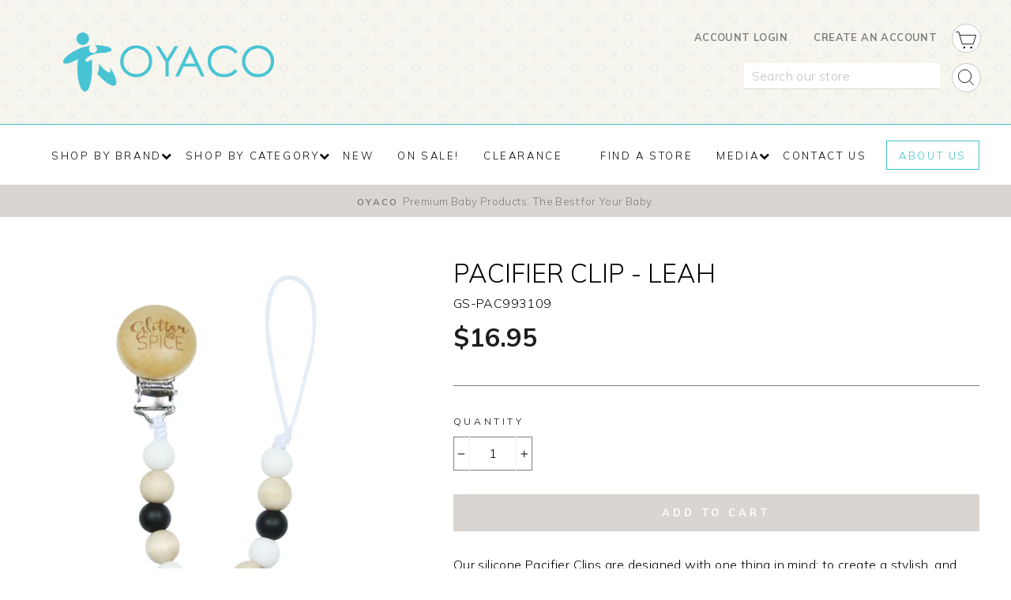

--- FILE ---
content_type: text/html; charset=utf-8
request_url: https://oyaco.com/products/pacifier-clip-leah
body_size: 26363
content:
<!doctype html>
<html class="no-js" lang="en">
<head>
  <meta charset="utf-8">
  <meta http-equiv="X-UA-Compatible" content="IE=edge,chrome=1">
  <meta name="viewport" content="width=device-width,initial-scale=1">
  <meta name="theme-color" content="#dbd5d1">
  <link rel="canonical" href="https://oyaco.com/products/pacifier-clip-leah">
  <link rel="canonical" href="https://oyaco.com/products/pacifier-clip-leah">
  <link rel="preconnect" href="https://cdn.shopify.com">
  <link rel="preconnect" href="https://fonts.shopifycdn.com">
  <link rel="dns-prefetch" href="https://productreviews.shopifycdn.com">
  <link rel="dns-prefetch" href="https://ajax.googleapis.com">
  <link rel="dns-prefetch" href="https://maps.googleapis.com">
  <link rel="dns-prefetch" href="https://maps.gstatic.com">
  
  <!-- Google Tag Manager -->
<script>(function(w,d,s,l,i){w[l]=w[l]||[];w[l].push({'gtm.start':
new Date().getTime(),event:'gtm.js'});var f=d.getElementsByTagName(s)[0],
j=d.createElement(s),dl=l!='dataLayer'?'&l='+l:'';j.async=true;j.src=
'https://www.googletagmanager.com/gtm.js?id='+i+dl;f.parentNode.insertBefore(j,f);
})(window,document,'script','dataLayer','GTM-TGW857P');</script>
<!-- End Google Tag Manager --><link rel="shortcut icon" href="//oyaco.com/cdn/shop/files/OYACO-logo-favicon_32x32.png?v=1614355306" type="image/png" /><title>Pacifier Clip - Leah
&ndash; OYACO
</title>
<meta name="description" content="Pacifier Clip - Leah Our line of Pacifier Clips are designed with one thing in mind: to create a stylish, and chewable pacifier clip that keeps your favorite life-saving pacifier with your child. You can also attach one of our popular teethers on any of o"><meta property="og:site_name" content="OYACO">
  <meta property="og:url" content="https://oyaco.com/products/pacifier-clip-leah">
  <meta property="og:title" content="Pacifier Clip - Leah">
  <meta property="og:type" content="product">
  <meta property="og:description" content="Pacifier Clip - Leah Our line of Pacifier Clips are designed with one thing in mind: to create a stylish, and chewable pacifier clip that keeps your favorite life-saving pacifier with your child. You can also attach one of our popular teethers on any of o"><meta property="og:image" content="http://oyaco.com/cdn/shop/products/glitter_spice_pacifier_clip_leah_1200x1200.jpg?v=1603464169">
  <meta property="og:image:secure_url" content="https://oyaco.com/cdn/shop/products/glitter_spice_pacifier_clip_leah_1200x1200.jpg?v=1603464169">
  <meta name="twitter:site" content="@oyacoproducts">
  <meta name="twitter:card" content="summary_large_image">
  <meta name="twitter:title" content="Pacifier Clip - Leah">
  <meta name="twitter:description" content="Pacifier Clip - Leah Our line of Pacifier Clips are designed with one thing in mind: to create a stylish, and chewable pacifier clip that keeps your favorite life-saving pacifier with your child. You can also attach one of our popular teethers on any of o">
<style data-shopify>@font-face {
  font-family: "Bodoni Moda";
  font-weight: 500;
  font-style: normal;
  font-display: swap;
  src: url("//oyaco.com/cdn/fonts/bodoni_moda/bodonimoda_n5.36d0da1db617c453fb46e8089790ab6dc72c2356.woff2") format("woff2"),
       url("//oyaco.com/cdn/fonts/bodoni_moda/bodonimoda_n5.40f612bab009769f87511096f185d9228ad3baa3.woff") format("woff");
}

  @font-face {
  font-family: Jost;
  font-weight: 400;
  font-style: normal;
  font-display: swap;
  src: url("//oyaco.com/cdn/fonts/jost/jost_n4.d47a1b6347ce4a4c9f437608011273009d91f2b7.woff2") format("woff2"),
       url("//oyaco.com/cdn/fonts/jost/jost_n4.791c46290e672b3f85c3d1c651ef2efa3819eadd.woff") format("woff");
}


  @font-face {
  font-family: Jost;
  font-weight: 600;
  font-style: normal;
  font-display: swap;
  src: url("//oyaco.com/cdn/fonts/jost/jost_n6.ec1178db7a7515114a2d84e3dd680832b7af8b99.woff2") format("woff2"),
       url("//oyaco.com/cdn/fonts/jost/jost_n6.b1178bb6bdd3979fef38e103a3816f6980aeaff9.woff") format("woff");
}

  @font-face {
  font-family: Jost;
  font-weight: 400;
  font-style: italic;
  font-display: swap;
  src: url("//oyaco.com/cdn/fonts/jost/jost_i4.b690098389649750ada222b9763d55796c5283a5.woff2") format("woff2"),
       url("//oyaco.com/cdn/fonts/jost/jost_i4.fd766415a47e50b9e391ae7ec04e2ae25e7e28b0.woff") format("woff");
}

  @font-face {
  font-family: Jost;
  font-weight: 600;
  font-style: italic;
  font-display: swap;
  src: url("//oyaco.com/cdn/fonts/jost/jost_i6.9af7e5f39e3a108c08f24047a4276332d9d7b85e.woff2") format("woff2"),
       url("//oyaco.com/cdn/fonts/jost/jost_i6.2bf310262638f998ed206777ce0b9a3b98b6fe92.woff") format("woff");
}

</style><link href="//oyaco.com/cdn/shop/t/5/assets/theme.css?v=15144080560286297161702495517" rel="stylesheet" type="text/css" media="all" />
<style data-shopify>:root {
    --typeHeaderPrimary: "Bodoni Moda";
    --typeHeaderFallback: serif;
    --typeHeaderSize: 38px;
    --typeHeaderWeight: 500;
    --typeHeaderLineHeight: 1;
    --typeHeaderSpacing: 0.0em;

    --typeBasePrimary:Jost;
    --typeBaseFallback:sans-serif;
    --typeBaseSize: 16px;
    --typeBaseWeight: 400;
    --typeBaseSpacing: 0.025em;
    --typeBaseLineHeight: 1.6;

    --typeCollectionTitle: 18px;

    --iconWeight: 2px;
    --iconLinecaps: miter;

    
      --buttonRadius: 0px;
    

    --colorGridOverlayOpacity: 0.1;
  }
}</style><script>
    document.documentElement.className = document.documentElement.className.replace('no-js', 'js');

    window.theme = window.theme || {};
    theme.routes = {
      cart: "/cart",
      cartAdd: "/cart/add.js",
      cartChange: "/cart/change"
    };
    theme.strings = {
      soldOut: "Sold Out",
      unavailable: "Unavailable",
      stockLabel: "Only [count] items in stock!",
      willNotShipUntil: "Will not ship until [date]",
      willBeInStockAfter: "Will be in stock after [date]",
      waitingForStock: "Inventory on the way",
      savePrice: "Save [saved_amount]",
      cartEmpty: "Your cart is currently empty.",
      cartTermsConfirmation: "You must agree with the terms and conditions of sales to check out"
    };
    theme.settings = {
      dynamicVariantsEnable: true,
      dynamicVariantType: "dropdown",
      cartType: "page",
      moneyFormat: "${{amount}}",
      saveType: "dollar",
      recentlyViewedEnabled: false,
      predictiveSearch: true,
      predictiveSearchType: "product,article,page,collection",
      inventoryThreshold: 10,
      quickView: true,
      themeName: 'Impulse',
      themeVersion: "3.4.0"
    };
  </script>

  <script>window.performance && window.performance.mark && window.performance.mark('shopify.content_for_header.start');</script><meta id="shopify-digital-wallet" name="shopify-digital-wallet" content="/48509288615/digital_wallets/dialog">
<link rel="alternate" type="application/json+oembed" href="https://oyaco.com/products/pacifier-clip-leah.oembed">
<script async="async" src="/checkouts/internal/preloads.js?locale=en-CA"></script>
<script id="shopify-features" type="application/json">{"accessToken":"a0cd17c249dc3b45121209932bec6b70","betas":["rich-media-storefront-analytics"],"domain":"oyaco.com","predictiveSearch":true,"shopId":48509288615,"locale":"en"}</script>
<script>var Shopify = Shopify || {};
Shopify.shop = "oyaco.myshopify.com";
Shopify.locale = "en";
Shopify.currency = {"active":"CAD","rate":"1.0"};
Shopify.country = "CA";
Shopify.theme = {"name":"OYACO [framework:impulse] -- WPD","id":117306622119,"schema_name":"Impulse","schema_version":"3.4.0","theme_store_id":857,"role":"main"};
Shopify.theme.handle = "null";
Shopify.theme.style = {"id":null,"handle":null};
Shopify.cdnHost = "oyaco.com/cdn";
Shopify.routes = Shopify.routes || {};
Shopify.routes.root = "/";</script>
<script type="module">!function(o){(o.Shopify=o.Shopify||{}).modules=!0}(window);</script>
<script>!function(o){function n(){var o=[];function n(){o.push(Array.prototype.slice.apply(arguments))}return n.q=o,n}var t=o.Shopify=o.Shopify||{};t.loadFeatures=n(),t.autoloadFeatures=n()}(window);</script>
<script id="shop-js-analytics" type="application/json">{"pageType":"product"}</script>
<script defer="defer" async type="module" src="//oyaco.com/cdn/shopifycloud/shop-js/modules/v2/client.init-shop-cart-sync_BdyHc3Nr.en.esm.js"></script>
<script defer="defer" async type="module" src="//oyaco.com/cdn/shopifycloud/shop-js/modules/v2/chunk.common_Daul8nwZ.esm.js"></script>
<script type="module">
  await import("//oyaco.com/cdn/shopifycloud/shop-js/modules/v2/client.init-shop-cart-sync_BdyHc3Nr.en.esm.js");
await import("//oyaco.com/cdn/shopifycloud/shop-js/modules/v2/chunk.common_Daul8nwZ.esm.js");

  window.Shopify.SignInWithShop?.initShopCartSync?.({"fedCMEnabled":true,"windoidEnabled":true});

</script>
<script id="__st">var __st={"a":48509288615,"offset":-25200,"reqid":"db3581f9-ae50-4bd0-bd2f-5cb6729afa05-1769000251","pageurl":"oyaco.com\/products\/pacifier-clip-leah","u":"02a81df67b97","p":"product","rtyp":"product","rid":5969414455463};</script>
<script>window.ShopifyPaypalV4VisibilityTracking = true;</script>
<script id="captcha-bootstrap">!function(){'use strict';const t='contact',e='account',n='new_comment',o=[[t,t],['blogs',n],['comments',n],[t,'customer']],c=[[e,'customer_login'],[e,'guest_login'],[e,'recover_customer_password'],[e,'create_customer']],r=t=>t.map((([t,e])=>`form[action*='/${t}']:not([data-nocaptcha='true']) input[name='form_type'][value='${e}']`)).join(','),a=t=>()=>t?[...document.querySelectorAll(t)].map((t=>t.form)):[];function s(){const t=[...o],e=r(t);return a(e)}const i='password',u='form_key',d=['recaptcha-v3-token','g-recaptcha-response','h-captcha-response',i],f=()=>{try{return window.sessionStorage}catch{return}},m='__shopify_v',_=t=>t.elements[u];function p(t,e,n=!1){try{const o=window.sessionStorage,c=JSON.parse(o.getItem(e)),{data:r}=function(t){const{data:e,action:n}=t;return t[m]||n?{data:e,action:n}:{data:t,action:n}}(c);for(const[e,n]of Object.entries(r))t.elements[e]&&(t.elements[e].value=n);n&&o.removeItem(e)}catch(o){console.error('form repopulation failed',{error:o})}}const l='form_type',E='cptcha';function T(t){t.dataset[E]=!0}const w=window,h=w.document,L='Shopify',v='ce_forms',y='captcha';let A=!1;((t,e)=>{const n=(g='f06e6c50-85a8-45c8-87d0-21a2b65856fe',I='https://cdn.shopify.com/shopifycloud/storefront-forms-hcaptcha/ce_storefront_forms_captcha_hcaptcha.v1.5.2.iife.js',D={infoText:'Protected by hCaptcha',privacyText:'Privacy',termsText:'Terms'},(t,e,n)=>{const o=w[L][v],c=o.bindForm;if(c)return c(t,g,e,D).then(n);var r;o.q.push([[t,g,e,D],n]),r=I,A||(h.body.append(Object.assign(h.createElement('script'),{id:'captcha-provider',async:!0,src:r})),A=!0)});var g,I,D;w[L]=w[L]||{},w[L][v]=w[L][v]||{},w[L][v].q=[],w[L][y]=w[L][y]||{},w[L][y].protect=function(t,e){n(t,void 0,e),T(t)},Object.freeze(w[L][y]),function(t,e,n,w,h,L){const[v,y,A,g]=function(t,e,n){const i=e?o:[],u=t?c:[],d=[...i,...u],f=r(d),m=r(i),_=r(d.filter((([t,e])=>n.includes(e))));return[a(f),a(m),a(_),s()]}(w,h,L),I=t=>{const e=t.target;return e instanceof HTMLFormElement?e:e&&e.form},D=t=>v().includes(t);t.addEventListener('submit',(t=>{const e=I(t);if(!e)return;const n=D(e)&&!e.dataset.hcaptchaBound&&!e.dataset.recaptchaBound,o=_(e),c=g().includes(e)&&(!o||!o.value);(n||c)&&t.preventDefault(),c&&!n&&(function(t){try{if(!f())return;!function(t){const e=f();if(!e)return;const n=_(t);if(!n)return;const o=n.value;o&&e.removeItem(o)}(t);const e=Array.from(Array(32),(()=>Math.random().toString(36)[2])).join('');!function(t,e){_(t)||t.append(Object.assign(document.createElement('input'),{type:'hidden',name:u})),t.elements[u].value=e}(t,e),function(t,e){const n=f();if(!n)return;const o=[...t.querySelectorAll(`input[type='${i}']`)].map((({name:t})=>t)),c=[...d,...o],r={};for(const[a,s]of new FormData(t).entries())c.includes(a)||(r[a]=s);n.setItem(e,JSON.stringify({[m]:1,action:t.action,data:r}))}(t,e)}catch(e){console.error('failed to persist form',e)}}(e),e.submit())}));const S=(t,e)=>{t&&!t.dataset[E]&&(n(t,e.some((e=>e===t))),T(t))};for(const o of['focusin','change'])t.addEventListener(o,(t=>{const e=I(t);D(e)&&S(e,y())}));const B=e.get('form_key'),M=e.get(l),P=B&&M;t.addEventListener('DOMContentLoaded',(()=>{const t=y();if(P)for(const e of t)e.elements[l].value===M&&p(e,B);[...new Set([...A(),...v().filter((t=>'true'===t.dataset.shopifyCaptcha))])].forEach((e=>S(e,t)))}))}(h,new URLSearchParams(w.location.search),n,t,e,['guest_login'])})(!0,!0)}();</script>
<script integrity="sha256-4kQ18oKyAcykRKYeNunJcIwy7WH5gtpwJnB7kiuLZ1E=" data-source-attribution="shopify.loadfeatures" defer="defer" src="//oyaco.com/cdn/shopifycloud/storefront/assets/storefront/load_feature-a0a9edcb.js" crossorigin="anonymous"></script>
<script data-source-attribution="shopify.dynamic_checkout.dynamic.init">var Shopify=Shopify||{};Shopify.PaymentButton=Shopify.PaymentButton||{isStorefrontPortableWallets:!0,init:function(){window.Shopify.PaymentButton.init=function(){};var t=document.createElement("script");t.src="https://oyaco.com/cdn/shopifycloud/portable-wallets/latest/portable-wallets.en.js",t.type="module",document.head.appendChild(t)}};
</script>
<script data-source-attribution="shopify.dynamic_checkout.buyer_consent">
  function portableWalletsHideBuyerConsent(e){var t=document.getElementById("shopify-buyer-consent"),n=document.getElementById("shopify-subscription-policy-button");t&&n&&(t.classList.add("hidden"),t.setAttribute("aria-hidden","true"),n.removeEventListener("click",e))}function portableWalletsShowBuyerConsent(e){var t=document.getElementById("shopify-buyer-consent"),n=document.getElementById("shopify-subscription-policy-button");t&&n&&(t.classList.remove("hidden"),t.removeAttribute("aria-hidden"),n.addEventListener("click",e))}window.Shopify?.PaymentButton&&(window.Shopify.PaymentButton.hideBuyerConsent=portableWalletsHideBuyerConsent,window.Shopify.PaymentButton.showBuyerConsent=portableWalletsShowBuyerConsent);
</script>
<script data-source-attribution="shopify.dynamic_checkout.cart.bootstrap">document.addEventListener("DOMContentLoaded",(function(){function t(){return document.querySelector("shopify-accelerated-checkout-cart, shopify-accelerated-checkout")}if(t())Shopify.PaymentButton.init();else{new MutationObserver((function(e,n){t()&&(Shopify.PaymentButton.init(),n.disconnect())})).observe(document.body,{childList:!0,subtree:!0})}}));
</script>

<script>window.performance && window.performance.mark && window.performance.mark('shopify.content_for_header.end');</script>

  <script src="//oyaco.com/cdn/shop/t/5/assets/vendor-scripts-v7.js" defer="defer"></script><script src="//oyaco.com/cdn/shop/t/5/assets/theme.js?v=121280908823040983061611560043" defer="defer"></script><link href="https://fonts.googleapis.com/css2?family=Mulish:wght@300;600;700&family=Ovo&display=swap" rel="stylesheet">
  <link rel="stylesheet" href="https://cdnjs.cloudflare.com/ajax/libs/font-awesome/4.7.0/css/font-awesome.min.css" />  <link rel="stylesheet" media='screen' href="//oyaco.com/cdn/shop/t/5/assets/pxl_oyaco.css?v=76036788634570868461619630656">

  <link rel="stylesheet" href="https://pro.fontawesome.com/releases/v5.15.1/css/all.css" integrity="sha384-9ZfPnbegQSumzaE7mks2IYgHoayLtuto3AS6ieArECeaR8nCfliJVuLh/GaQ1gyM" crossorigin="anonymous">
  <link rel="stylesheet" media='screen' href="//oyaco.com/cdn/shop/t/5/assets/pxl_oyaco.css?v=76036788634570868461619630656">
  <link href="//oyaco.com/cdn/shop/t/5/assets/custom.css?v=164371527873640324901617981180" rel="stylesheet" type="text/css" media="all" />
  
  <script src="https://ajax.googleapis.com/ajax/libs/jquery/3.5.1/jquery.min.js"></script>
  <script src="//oyaco.com/cdn/shop/t/5/assets/custom.js?v=174055682267099307131609399879" type="text/javascript"></script>
<link href="https://monorail-edge.shopifysvc.com" rel="dns-prefetch">
<script>(function(){if ("sendBeacon" in navigator && "performance" in window) {try {var session_token_from_headers = performance.getEntriesByType('navigation')[0].serverTiming.find(x => x.name == '_s').description;} catch {var session_token_from_headers = undefined;}var session_cookie_matches = document.cookie.match(/_shopify_s=([^;]*)/);var session_token_from_cookie = session_cookie_matches && session_cookie_matches.length === 2 ? session_cookie_matches[1] : "";var session_token = session_token_from_headers || session_token_from_cookie || "";function handle_abandonment_event(e) {var entries = performance.getEntries().filter(function(entry) {return /monorail-edge.shopifysvc.com/.test(entry.name);});if (!window.abandonment_tracked && entries.length === 0) {window.abandonment_tracked = true;var currentMs = Date.now();var navigation_start = performance.timing.navigationStart;var payload = {shop_id: 48509288615,url: window.location.href,navigation_start,duration: currentMs - navigation_start,session_token,page_type: "product"};window.navigator.sendBeacon("https://monorail-edge.shopifysvc.com/v1/produce", JSON.stringify({schema_id: "online_store_buyer_site_abandonment/1.1",payload: payload,metadata: {event_created_at_ms: currentMs,event_sent_at_ms: currentMs}}));}}window.addEventListener('pagehide', handle_abandonment_event);}}());</script>
<script id="web-pixels-manager-setup">(function e(e,d,r,n,o){if(void 0===o&&(o={}),!Boolean(null===(a=null===(i=window.Shopify)||void 0===i?void 0:i.analytics)||void 0===a?void 0:a.replayQueue)){var i,a;window.Shopify=window.Shopify||{};var t=window.Shopify;t.analytics=t.analytics||{};var s=t.analytics;s.replayQueue=[],s.publish=function(e,d,r){return s.replayQueue.push([e,d,r]),!0};try{self.performance.mark("wpm:start")}catch(e){}var l=function(){var e={modern:/Edge?\/(1{2}[4-9]|1[2-9]\d|[2-9]\d{2}|\d{4,})\.\d+(\.\d+|)|Firefox\/(1{2}[4-9]|1[2-9]\d|[2-9]\d{2}|\d{4,})\.\d+(\.\d+|)|Chrom(ium|e)\/(9{2}|\d{3,})\.\d+(\.\d+|)|(Maci|X1{2}).+ Version\/(15\.\d+|(1[6-9]|[2-9]\d|\d{3,})\.\d+)([,.]\d+|)( \(\w+\)|)( Mobile\/\w+|) Safari\/|Chrome.+OPR\/(9{2}|\d{3,})\.\d+\.\d+|(CPU[ +]OS|iPhone[ +]OS|CPU[ +]iPhone|CPU IPhone OS|CPU iPad OS)[ +]+(15[._]\d+|(1[6-9]|[2-9]\d|\d{3,})[._]\d+)([._]\d+|)|Android:?[ /-](13[3-9]|1[4-9]\d|[2-9]\d{2}|\d{4,})(\.\d+|)(\.\d+|)|Android.+Firefox\/(13[5-9]|1[4-9]\d|[2-9]\d{2}|\d{4,})\.\d+(\.\d+|)|Android.+Chrom(ium|e)\/(13[3-9]|1[4-9]\d|[2-9]\d{2}|\d{4,})\.\d+(\.\d+|)|SamsungBrowser\/([2-9]\d|\d{3,})\.\d+/,legacy:/Edge?\/(1[6-9]|[2-9]\d|\d{3,})\.\d+(\.\d+|)|Firefox\/(5[4-9]|[6-9]\d|\d{3,})\.\d+(\.\d+|)|Chrom(ium|e)\/(5[1-9]|[6-9]\d|\d{3,})\.\d+(\.\d+|)([\d.]+$|.*Safari\/(?![\d.]+ Edge\/[\d.]+$))|(Maci|X1{2}).+ Version\/(10\.\d+|(1[1-9]|[2-9]\d|\d{3,})\.\d+)([,.]\d+|)( \(\w+\)|)( Mobile\/\w+|) Safari\/|Chrome.+OPR\/(3[89]|[4-9]\d|\d{3,})\.\d+\.\d+|(CPU[ +]OS|iPhone[ +]OS|CPU[ +]iPhone|CPU IPhone OS|CPU iPad OS)[ +]+(10[._]\d+|(1[1-9]|[2-9]\d|\d{3,})[._]\d+)([._]\d+|)|Android:?[ /-](13[3-9]|1[4-9]\d|[2-9]\d{2}|\d{4,})(\.\d+|)(\.\d+|)|Mobile Safari.+OPR\/([89]\d|\d{3,})\.\d+\.\d+|Android.+Firefox\/(13[5-9]|1[4-9]\d|[2-9]\d{2}|\d{4,})\.\d+(\.\d+|)|Android.+Chrom(ium|e)\/(13[3-9]|1[4-9]\d|[2-9]\d{2}|\d{4,})\.\d+(\.\d+|)|Android.+(UC? ?Browser|UCWEB|U3)[ /]?(15\.([5-9]|\d{2,})|(1[6-9]|[2-9]\d|\d{3,})\.\d+)\.\d+|SamsungBrowser\/(5\.\d+|([6-9]|\d{2,})\.\d+)|Android.+MQ{2}Browser\/(14(\.(9|\d{2,})|)|(1[5-9]|[2-9]\d|\d{3,})(\.\d+|))(\.\d+|)|K[Aa][Ii]OS\/(3\.\d+|([4-9]|\d{2,})\.\d+)(\.\d+|)/},d=e.modern,r=e.legacy,n=navigator.userAgent;return n.match(d)?"modern":n.match(r)?"legacy":"unknown"}(),u="modern"===l?"modern":"legacy",c=(null!=n?n:{modern:"",legacy:""})[u],f=function(e){return[e.baseUrl,"/wpm","/b",e.hashVersion,"modern"===e.buildTarget?"m":"l",".js"].join("")}({baseUrl:d,hashVersion:r,buildTarget:u}),m=function(e){var d=e.version,r=e.bundleTarget,n=e.surface,o=e.pageUrl,i=e.monorailEndpoint;return{emit:function(e){var a=e.status,t=e.errorMsg,s=(new Date).getTime(),l=JSON.stringify({metadata:{event_sent_at_ms:s},events:[{schema_id:"web_pixels_manager_load/3.1",payload:{version:d,bundle_target:r,page_url:o,status:a,surface:n,error_msg:t},metadata:{event_created_at_ms:s}}]});if(!i)return console&&console.warn&&console.warn("[Web Pixels Manager] No Monorail endpoint provided, skipping logging."),!1;try{return self.navigator.sendBeacon.bind(self.navigator)(i,l)}catch(e){}var u=new XMLHttpRequest;try{return u.open("POST",i,!0),u.setRequestHeader("Content-Type","text/plain"),u.send(l),!0}catch(e){return console&&console.warn&&console.warn("[Web Pixels Manager] Got an unhandled error while logging to Monorail."),!1}}}}({version:r,bundleTarget:l,surface:e.surface,pageUrl:self.location.href,monorailEndpoint:e.monorailEndpoint});try{o.browserTarget=l,function(e){var d=e.src,r=e.async,n=void 0===r||r,o=e.onload,i=e.onerror,a=e.sri,t=e.scriptDataAttributes,s=void 0===t?{}:t,l=document.createElement("script"),u=document.querySelector("head"),c=document.querySelector("body");if(l.async=n,l.src=d,a&&(l.integrity=a,l.crossOrigin="anonymous"),s)for(var f in s)if(Object.prototype.hasOwnProperty.call(s,f))try{l.dataset[f]=s[f]}catch(e){}if(o&&l.addEventListener("load",o),i&&l.addEventListener("error",i),u)u.appendChild(l);else{if(!c)throw new Error("Did not find a head or body element to append the script");c.appendChild(l)}}({src:f,async:!0,onload:function(){if(!function(){var e,d;return Boolean(null===(d=null===(e=window.Shopify)||void 0===e?void 0:e.analytics)||void 0===d?void 0:d.initialized)}()){var d=window.webPixelsManager.init(e)||void 0;if(d){var r=window.Shopify.analytics;r.replayQueue.forEach((function(e){var r=e[0],n=e[1],o=e[2];d.publishCustomEvent(r,n,o)})),r.replayQueue=[],r.publish=d.publishCustomEvent,r.visitor=d.visitor,r.initialized=!0}}},onerror:function(){return m.emit({status:"failed",errorMsg:"".concat(f," has failed to load")})},sri:function(e){var d=/^sha384-[A-Za-z0-9+/=]+$/;return"string"==typeof e&&d.test(e)}(c)?c:"",scriptDataAttributes:o}),m.emit({status:"loading"})}catch(e){m.emit({status:"failed",errorMsg:(null==e?void 0:e.message)||"Unknown error"})}}})({shopId: 48509288615,storefrontBaseUrl: "https://oyaco.com",extensionsBaseUrl: "https://extensions.shopifycdn.com/cdn/shopifycloud/web-pixels-manager",monorailEndpoint: "https://monorail-edge.shopifysvc.com/unstable/produce_batch",surface: "storefront-renderer",enabledBetaFlags: ["2dca8a86"],webPixelsConfigList: [{"id":"shopify-app-pixel","configuration":"{}","eventPayloadVersion":"v1","runtimeContext":"STRICT","scriptVersion":"0450","apiClientId":"shopify-pixel","type":"APP","privacyPurposes":["ANALYTICS","MARKETING"]},{"id":"shopify-custom-pixel","eventPayloadVersion":"v1","runtimeContext":"LAX","scriptVersion":"0450","apiClientId":"shopify-pixel","type":"CUSTOM","privacyPurposes":["ANALYTICS","MARKETING"]}],isMerchantRequest: false,initData: {"shop":{"name":"OYACO","paymentSettings":{"currencyCode":"CAD"},"myshopifyDomain":"oyaco.myshopify.com","countryCode":"CA","storefrontUrl":"https:\/\/oyaco.com"},"customer":null,"cart":null,"checkout":null,"productVariants":[{"price":{"amount":16.95,"currencyCode":"CAD"},"product":{"title":"Pacifier Clip - Leah","vendor":"OYACO","id":"5969414455463","untranslatedTitle":"Pacifier Clip - Leah","url":"\/products\/pacifier-clip-leah","type":""},"id":"37095526989991","image":{"src":"\/\/oyaco.com\/cdn\/shop\/products\/glitter_spice_pacifier_clip_leah.jpg?v=1603464169"},"sku":"GS-PAC993109","title":"Default Title","untranslatedTitle":"Default Title"}],"purchasingCompany":null},},"https://oyaco.com/cdn","fcfee988w5aeb613cpc8e4bc33m6693e112",{"modern":"","legacy":""},{"shopId":"48509288615","storefrontBaseUrl":"https:\/\/oyaco.com","extensionBaseUrl":"https:\/\/extensions.shopifycdn.com\/cdn\/shopifycloud\/web-pixels-manager","surface":"storefront-renderer","enabledBetaFlags":"[\"2dca8a86\"]","isMerchantRequest":"false","hashVersion":"fcfee988w5aeb613cpc8e4bc33m6693e112","publish":"custom","events":"[[\"page_viewed\",{}],[\"product_viewed\",{\"productVariant\":{\"price\":{\"amount\":16.95,\"currencyCode\":\"CAD\"},\"product\":{\"title\":\"Pacifier Clip - Leah\",\"vendor\":\"OYACO\",\"id\":\"5969414455463\",\"untranslatedTitle\":\"Pacifier Clip - Leah\",\"url\":\"\/products\/pacifier-clip-leah\",\"type\":\"\"},\"id\":\"37095526989991\",\"image\":{\"src\":\"\/\/oyaco.com\/cdn\/shop\/products\/glitter_spice_pacifier_clip_leah.jpg?v=1603464169\"},\"sku\":\"GS-PAC993109\",\"title\":\"Default Title\",\"untranslatedTitle\":\"Default Title\"}}]]"});</script><script>
  window.ShopifyAnalytics = window.ShopifyAnalytics || {};
  window.ShopifyAnalytics.meta = window.ShopifyAnalytics.meta || {};
  window.ShopifyAnalytics.meta.currency = 'CAD';
  var meta = {"product":{"id":5969414455463,"gid":"gid:\/\/shopify\/Product\/5969414455463","vendor":"OYACO","type":"","handle":"pacifier-clip-leah","variants":[{"id":37095526989991,"price":1695,"name":"Pacifier Clip - Leah","public_title":null,"sku":"GS-PAC993109"}],"remote":false},"page":{"pageType":"product","resourceType":"product","resourceId":5969414455463,"requestId":"db3581f9-ae50-4bd0-bd2f-5cb6729afa05-1769000251"}};
  for (var attr in meta) {
    window.ShopifyAnalytics.meta[attr] = meta[attr];
  }
</script>
<script class="analytics">
  (function () {
    var customDocumentWrite = function(content) {
      var jquery = null;

      if (window.jQuery) {
        jquery = window.jQuery;
      } else if (window.Checkout && window.Checkout.$) {
        jquery = window.Checkout.$;
      }

      if (jquery) {
        jquery('body').append(content);
      }
    };

    var hasLoggedConversion = function(token) {
      if (token) {
        return document.cookie.indexOf('loggedConversion=' + token) !== -1;
      }
      return false;
    }

    var setCookieIfConversion = function(token) {
      if (token) {
        var twoMonthsFromNow = new Date(Date.now());
        twoMonthsFromNow.setMonth(twoMonthsFromNow.getMonth() + 2);

        document.cookie = 'loggedConversion=' + token + '; expires=' + twoMonthsFromNow;
      }
    }

    var trekkie = window.ShopifyAnalytics.lib = window.trekkie = window.trekkie || [];
    if (trekkie.integrations) {
      return;
    }
    trekkie.methods = [
      'identify',
      'page',
      'ready',
      'track',
      'trackForm',
      'trackLink'
    ];
    trekkie.factory = function(method) {
      return function() {
        var args = Array.prototype.slice.call(arguments);
        args.unshift(method);
        trekkie.push(args);
        return trekkie;
      };
    };
    for (var i = 0; i < trekkie.methods.length; i++) {
      var key = trekkie.methods[i];
      trekkie[key] = trekkie.factory(key);
    }
    trekkie.load = function(config) {
      trekkie.config = config || {};
      trekkie.config.initialDocumentCookie = document.cookie;
      var first = document.getElementsByTagName('script')[0];
      var script = document.createElement('script');
      script.type = 'text/javascript';
      script.onerror = function(e) {
        var scriptFallback = document.createElement('script');
        scriptFallback.type = 'text/javascript';
        scriptFallback.onerror = function(error) {
                var Monorail = {
      produce: function produce(monorailDomain, schemaId, payload) {
        var currentMs = new Date().getTime();
        var event = {
          schema_id: schemaId,
          payload: payload,
          metadata: {
            event_created_at_ms: currentMs,
            event_sent_at_ms: currentMs
          }
        };
        return Monorail.sendRequest("https://" + monorailDomain + "/v1/produce", JSON.stringify(event));
      },
      sendRequest: function sendRequest(endpointUrl, payload) {
        // Try the sendBeacon API
        if (window && window.navigator && typeof window.navigator.sendBeacon === 'function' && typeof window.Blob === 'function' && !Monorail.isIos12()) {
          var blobData = new window.Blob([payload], {
            type: 'text/plain'
          });

          if (window.navigator.sendBeacon(endpointUrl, blobData)) {
            return true;
          } // sendBeacon was not successful

        } // XHR beacon

        var xhr = new XMLHttpRequest();

        try {
          xhr.open('POST', endpointUrl);
          xhr.setRequestHeader('Content-Type', 'text/plain');
          xhr.send(payload);
        } catch (e) {
          console.log(e);
        }

        return false;
      },
      isIos12: function isIos12() {
        return window.navigator.userAgent.lastIndexOf('iPhone; CPU iPhone OS 12_') !== -1 || window.navigator.userAgent.lastIndexOf('iPad; CPU OS 12_') !== -1;
      }
    };
    Monorail.produce('monorail-edge.shopifysvc.com',
      'trekkie_storefront_load_errors/1.1',
      {shop_id: 48509288615,
      theme_id: 117306622119,
      app_name: "storefront",
      context_url: window.location.href,
      source_url: "//oyaco.com/cdn/s/trekkie.storefront.cd680fe47e6c39ca5d5df5f0a32d569bc48c0f27.min.js"});

        };
        scriptFallback.async = true;
        scriptFallback.src = '//oyaco.com/cdn/s/trekkie.storefront.cd680fe47e6c39ca5d5df5f0a32d569bc48c0f27.min.js';
        first.parentNode.insertBefore(scriptFallback, first);
      };
      script.async = true;
      script.src = '//oyaco.com/cdn/s/trekkie.storefront.cd680fe47e6c39ca5d5df5f0a32d569bc48c0f27.min.js';
      first.parentNode.insertBefore(script, first);
    };
    trekkie.load(
      {"Trekkie":{"appName":"storefront","development":false,"defaultAttributes":{"shopId":48509288615,"isMerchantRequest":null,"themeId":117306622119,"themeCityHash":"2332396007874207002","contentLanguage":"en","currency":"CAD","eventMetadataId":"9a890884-8cca-4d4f-adde-9c5826890589"},"isServerSideCookieWritingEnabled":true,"monorailRegion":"shop_domain","enabledBetaFlags":["65f19447"]},"Session Attribution":{},"S2S":{"facebookCapiEnabled":false,"source":"trekkie-storefront-renderer","apiClientId":580111}}
    );

    var loaded = false;
    trekkie.ready(function() {
      if (loaded) return;
      loaded = true;

      window.ShopifyAnalytics.lib = window.trekkie;

      var originalDocumentWrite = document.write;
      document.write = customDocumentWrite;
      try { window.ShopifyAnalytics.merchantGoogleAnalytics.call(this); } catch(error) {};
      document.write = originalDocumentWrite;

      window.ShopifyAnalytics.lib.page(null,{"pageType":"product","resourceType":"product","resourceId":5969414455463,"requestId":"db3581f9-ae50-4bd0-bd2f-5cb6729afa05-1769000251","shopifyEmitted":true});

      var match = window.location.pathname.match(/checkouts\/(.+)\/(thank_you|post_purchase)/)
      var token = match? match[1]: undefined;
      if (!hasLoggedConversion(token)) {
        setCookieIfConversion(token);
        window.ShopifyAnalytics.lib.track("Viewed Product",{"currency":"CAD","variantId":37095526989991,"productId":5969414455463,"productGid":"gid:\/\/shopify\/Product\/5969414455463","name":"Pacifier Clip - Leah","price":"16.95","sku":"GS-PAC993109","brand":"OYACO","variant":null,"category":"","nonInteraction":true,"remote":false},undefined,undefined,{"shopifyEmitted":true});
      window.ShopifyAnalytics.lib.track("monorail:\/\/trekkie_storefront_viewed_product\/1.1",{"currency":"CAD","variantId":37095526989991,"productId":5969414455463,"productGid":"gid:\/\/shopify\/Product\/5969414455463","name":"Pacifier Clip - Leah","price":"16.95","sku":"GS-PAC993109","brand":"OYACO","variant":null,"category":"","nonInteraction":true,"remote":false,"referer":"https:\/\/oyaco.com\/products\/pacifier-clip-leah"});
      }
    });


        var eventsListenerScript = document.createElement('script');
        eventsListenerScript.async = true;
        eventsListenerScript.src = "//oyaco.com/cdn/shopifycloud/storefront/assets/shop_events_listener-3da45d37.js";
        document.getElementsByTagName('head')[0].appendChild(eventsListenerScript);

})();</script>
<script
  defer
  src="https://oyaco.com/cdn/shopifycloud/perf-kit/shopify-perf-kit-3.0.4.min.js"
  data-application="storefront-renderer"
  data-shop-id="48509288615"
  data-render-region="gcp-us-central1"
  data-page-type="product"
  data-theme-instance-id="117306622119"
  data-theme-name="Impulse"
  data-theme-version="3.4.0"
  data-monorail-region="shop_domain"
  data-resource-timing-sampling-rate="10"
  data-shs="true"
  data-shs-beacon="true"
  data-shs-export-with-fetch="true"
  data-shs-logs-sample-rate="1"
  data-shs-beacon-endpoint="https://oyaco.com/api/collect"
></script>
</head>

<body class="template-product" data-center-text="true" data-button_style="square" data-type_header_capitalize="true" data-type_headers_align_text="true" data-type_product_capitalize="true" data-swatch_style="round">

  <!-- Google Tag Manager (noscript) -->
<noscript><iframe src="https://www.googletagmanager.com/ns.html?id=GTM-TGW857P"
height="0" width="0" style="display:none;visibility:hidden"></iframe></noscript>
<!-- End Google Tag Manager (noscript) -->
  
  <a class="in-page-link visually-hidden skip-link" href="#MainContent">Skip to content</a>

  <div id="PageContainer" class="page-container"><div id="shopify-section-pxl_header" class="shopify-section"><div class="header-item header-item--icons">
  <div class="pxl_header">
    <div class="pxl_hdr_left">
      <a href="/" class="pxl_OyacoLogo"><img src="//oyaco.com/cdn/shop/t/5/assets/Oyaco_Logo_2020_no_tag.png?v=34810981704397311611609399860" /></a>
    </div>
    <div class="pxl_hdr_right">
      <ul class="pxl_NavAccounts">
        <!--<li><a href="https://oyaco.myshopify.com/collections" class="pxl_NavElements"><i class="fas fa-folder-download" style="font-size:17px"></i> Catalogue</a></li>
        <li><a href="https://oyaco.myshopify.com/pages/wholesalers" class="pxl_NavElements">Wholesalers</a></li>-->
        
        
        
  
        <li><a href="/account/login" class="pxl_NavElements">Account Login</a></li>
        <li><a href="/account/register" class="pxl_NavElements">Create an Account</a></li>

        
         

         
        <li>
          <a href="/cart" class="site-nav__link site-nav__link--icon js-drawer-open-cart" aria-controls="CartDrawer" data-icon="cart">
            
            <span class="cart-link"><svg aria-hidden="true" focusable="false" role="presentation" class="icon icon-cart" viewBox="0 0 64 64"><path fill="none" d="M14 17.44h46.79l-7.94 25.61H20.96l-9.65-35.1H3"/><circle cx="27" cy="53" r="2"/><circle cx="47" cy="53" r="2"/></svg><span class="icon__fallback-text">Cart</span>
              <span class="cart-link__bubble"></span>
            </span>
            
          </a>
        </li>
      </ul><form action="/search" method="get" role="search"
            id="HeaderSearchForm"
            class="site-header__search-form">
        <input type="hidden" name="type" value="product,article,page,collection">
        <input type="search" name="q" value="" placeholder="Search our store" class="site-header__search-input" aria-label="Search our store">
        <button type="submit" class="text-link site-header__search-btn site-header__search-btn--submit">
        
          <svg aria-hidden="true" focusable="false" role="presentation" class="icon icon-search" viewBox="0 0 64 64"><path d="M47.16 28.58A18.58 18.58 0 1 1 28.58 10a18.58 18.58 0 0 1 18.58 18.58zM54 54L41.94 42"/></svg>
          <span class="icon__fallback-text">Search</span>
        
         
        </button>
        
      </form><div class="predictive-results hide">
              <div class="page-width">
                <div id="PredictiveResults"></div>
                <div class="text-center predictive-results__footer">
                  <button type="button" class="btn btn--small" data-predictive-search-button>
                    <small>
                      View more
                    </small>
                  </button>
                </div>
              </div>
            </div></div>
  </div>
</div>


</div><div class="transition-body"><div id="shopify-section-header" class="shopify-section">

<div id="NavDrawer" class="drawer drawer--right">
  <div class="drawer__contents">
    <div class="drawer__fixed-header drawer__fixed-header--full">
      <div class="drawer__header drawer__header--full appear-animation appear-delay-1">
        <div class="h2 drawer__title">
        </div>
        <div class="drawer__close">
          <button type="button" class="drawer__close-button js-drawer-close">
            <svg aria-hidden="true" focusable="false" role="presentation" class="icon icon-close" viewBox="0 0 64 64"><path d="M19 17.61l27.12 27.13m0-27.12L19 44.74"/></svg>
            <span class="icon__fallback-text">Close menu</span>
          </button>
        </div>
      </div>
    </div>
    <div class="drawer__scrollable">
      <ul class="mobile-nav" role="navigation" aria-label="Primary"><li class="mobile-nav__item appear-animation appear-delay-2"><div class="mobile-nav__has-sublist"><a href="/"
                    class="mobile-nav__link mobile-nav__link--top-level"
                    id="Label-1"
                    >
                    Shop by Brand
                  </a>
                  <div class="mobile-nav__toggle">
                    <button type="button"
                      aria-controls="Linklist-1"
                      class="collapsible-trigger collapsible--auto-height"><span class="collapsible-trigger__icon collapsible-trigger__icon--open" role="presentation">
  <svg aria-hidden="true" focusable="false" role="presentation" class="icon icon--wide icon-chevron-down" viewBox="0 0 28 16"><path d="M1.57 1.59l12.76 12.77L27.1 1.59" stroke-width="2" stroke="#000" fill="none" fill-rule="evenodd"/></svg>
</span>
</button>
                  </div></div><div id="Linklist-1"
                class="mobile-nav__sublist collapsible-content collapsible-content--all"
                aria-labelledby="Label-1"
                >
                <div class="collapsible-content__inner">
                  <ul class="mobile-nav__sublist"><li class="mobile-nav__item">
                        <div class="mobile-nav__child-item"><a href="/collections/shop-by-brand-all-things-jill-1"
                              class="mobile-nav__link"
                              id="Sublabel-collections-shop-by-brand-all-things-jill-11"
                              >
                              All Things Jill
                            </a><button type="button"
                              aria-controls="Sublinklist-1-collections-shop-by-brand-all-things-jill-11"
                              class="collapsible-trigger"><span class="collapsible-trigger__icon collapsible-trigger__icon--circle collapsible-trigger__icon--open" role="presentation">
  <svg aria-hidden="true" focusable="false" role="presentation" class="icon icon--wide icon-chevron-down" viewBox="0 0 28 16"><path d="M1.57 1.59l12.76 12.77L27.1 1.59" stroke-width="2" stroke="#000" fill="none" fill-rule="evenodd"/></svg>
</span>
</button></div><div
                            id="Sublinklist-1-collections-shop-by-brand-all-things-jill-11"
                            aria-labelledby="Sublabel-collections-shop-by-brand-all-things-jill-11"
                            class="mobile-nav__sublist collapsible-content collapsible-content--all"
                            >
                            <div class="collapsible-content__inner">
                              <ul class="mobile-nav__grandchildlist"><li class="mobile-nav__item">
                                    <a href="/collections/shop-by-brand-all-things-jill-peas-in-a-pod_" class="mobile-nav__link">
                                      Peas in a Pod
                                    </a>
                                  </li></ul>
                            </div>
                          </div></li><li class="mobile-nav__item">
                        <div class="mobile-nav__child-item"><a href="/collections/shop-by-brand-bumbo-1"
                              class="mobile-nav__link"
                              id="Sublabel-collections-shop-by-brand-bumbo-12"
                              >
                              Bumbo
                            </a><button type="button"
                              aria-controls="Sublinklist-1-collections-shop-by-brand-bumbo-12"
                              class="collapsible-trigger"><span class="collapsible-trigger__icon collapsible-trigger__icon--circle collapsible-trigger__icon--open" role="presentation">
  <svg aria-hidden="true" focusable="false" role="presentation" class="icon icon--wide icon-chevron-down" viewBox="0 0 28 16"><path d="M1.57 1.59l12.76 12.77L27.1 1.59" stroke-width="2" stroke="#000" fill="none" fill-rule="evenodd"/></svg>
</span>
</button></div><div
                            id="Sublinklist-1-collections-shop-by-brand-bumbo-12"
                            aria-labelledby="Sublabel-collections-shop-by-brand-bumbo-12"
                            class="mobile-nav__sublist collapsible-content collapsible-content--all"
                            >
                            <div class="collapsible-content__inner">
                              <ul class="mobile-nav__grandchildlist"><li class="mobile-nav__item">
                                    <a href="/collections/shop-by-brand-bumbo-change-pads_" class="mobile-nav__link">
                                      Change Pads
                                    </a>
                                  </li><li class="mobile-nav__item">
                                    <a href="/collections/shop-by-brand-bumbo-play_" class="mobile-nav__link">
                                      Play
                                    </a>
                                  </li><li class="mobile-nav__item">
                                    <a href="/collections/shop-by-brand-bumbo-seats-accessories-1" class="mobile-nav__link">
                                      Seats & Accessories
                                    </a>
                                  </li><li class="mobile-nav__item">
                                    <a href="/collections/shop-by-brand-bumbo-toilet-training_" class="mobile-nav__link">
                                      Toilet Training
                                    </a>
                                  </li></ul>
                            </div>
                          </div></li><li class="mobile-nav__item">
                        <div class="mobile-nav__child-item"><a href="/collections/shop-by-brand-dreamweaver"
                              class="mobile-nav__link"
                              id="Sublabel-collections-shop-by-brand-dreamweaver3"
                              >
                              Dreamweaver Body Pillow
                            </a></div></li><li class="mobile-nav__item">
                        <div class="mobile-nav__child-item"><a href="/collections/shop-by-category-fenn"
                              class="mobile-nav__link"
                              id="Sublabel-collections-shop-by-category-fenn4"
                              >
                              Fenn
                            </a></div></li><li class="mobile-nav__item">
                        <div class="mobile-nav__child-item"><a href="/collections/shop-by-brand-glitter-spice-1"
                              class="mobile-nav__link"
                              id="Sublabel-collections-shop-by-brand-glitter-spice-15"
                              >
                              Glitter and Spice
                            </a><button type="button"
                              aria-controls="Sublinklist-1-collections-shop-by-brand-glitter-spice-15"
                              class="collapsible-trigger"><span class="collapsible-trigger__icon collapsible-trigger__icon--circle collapsible-trigger__icon--open" role="presentation">
  <svg aria-hidden="true" focusable="false" role="presentation" class="icon icon--wide icon-chevron-down" viewBox="0 0 28 16"><path d="M1.57 1.59l12.76 12.77L27.1 1.59" stroke-width="2" stroke="#000" fill="none" fill-rule="evenodd"/></svg>
</span>
</button></div><div
                            id="Sublinklist-1-collections-shop-by-brand-glitter-spice-15"
                            aria-labelledby="Sublabel-collections-shop-by-brand-glitter-spice-15"
                            class="mobile-nav__sublist collapsible-content collapsible-content--all"
                            >
                            <div class="collapsible-content__inner">
                              <ul class="mobile-nav__grandchildlist"><li class="mobile-nav__item">
                                    <a href="/collections/shop-by-brand-glitter-spice-adult-bracelet-1" class="mobile-nav__link">
                                      Adult Bracelets
                                    </a>
                                  </li><li class="mobile-nav__item">
                                    <a href="/collections/shop-by-brand-glitter-spice-adult-necklace_" class="mobile-nav__link">
                                      Adult Necklaces
                                    </a>
                                  </li><li class="mobile-nav__item">
                                    <a href="/collections/shop-by-brand-glitter-spice-pacifier-clip_" class="mobile-nav__link">
                                      Pacifier Clips
                                    </a>
                                  </li><li class="mobile-nav__item">
                                    <a href="/collections/shop-by-brand-glitter-spice-sleep-bags" class="mobile-nav__link">
                                      Sleep Bags
                                    </a>
                                  </li><li class="mobile-nav__item">
                                    <a href="/collections/shop-by-brand-glitter-spice-tablewear_" class="mobile-nav__link">
                                      Tablewear
                                    </a>
                                  </li><li class="mobile-nav__item">
                                    <a href="/collections/shop-by-brand-glitter-spice-teether_" class="mobile-nav__link">
                                      Teethers
                                    </a>
                                  </li><li class="mobile-nav__item">
                                    <a href="/collections/toothbrushes_" class="mobile-nav__link">
                                      Toothbrushes
                                    </a>
                                  </li></ul>
                            </div>
                          </div></li><li class="mobile-nav__item">
                        <div class="mobile-nav__child-item"><a href="/collections/shop-by-brand-goumikids-1"
                              class="mobile-nav__link"
                              id="Sublabel-collections-shop-by-brand-goumikids-16"
                              >
                              Goumi 
                            </a><button type="button"
                              aria-controls="Sublinklist-1-collections-shop-by-brand-goumikids-16"
                              class="collapsible-trigger"><span class="collapsible-trigger__icon collapsible-trigger__icon--circle collapsible-trigger__icon--open" role="presentation">
  <svg aria-hidden="true" focusable="false" role="presentation" class="icon icon--wide icon-chevron-down" viewBox="0 0 28 16"><path d="M1.57 1.59l12.76 12.77L27.1 1.59" stroke-width="2" stroke="#000" fill="none" fill-rule="evenodd"/></svg>
</span>
</button></div><div
                            id="Sublinklist-1-collections-shop-by-brand-goumikids-16"
                            aria-labelledby="Sublabel-collections-shop-by-brand-goumikids-16"
                            class="mobile-nav__sublist collapsible-content collapsible-content--all"
                            >
                            <div class="collapsible-content__inner">
                              <ul class="mobile-nav__grandchildlist"><li class="mobile-nav__item">
                                    <a href="/collections/shop-by-brand-goumikids-boots_" class="mobile-nav__link">
                                      Boots
                                    </a>
                                  </li><li class="mobile-nav__item">
                                    <a href="/collections/shop-by-brand-goumikids-mitts-1" class="mobile-nav__link">
                                      Mitts
                                    </a>
                                  </li></ul>
                            </div>
                          </div></li><li class="mobile-nav__item">
                        <div class="mobile-nav__child-item"><a href="/collections/shop-by-brand-happy-horse-1"
                              class="mobile-nav__link"
                              id="Sublabel-collections-shop-by-brand-happy-horse-17"
                              >
                              Happy Horse
                            </a></div></li><li class="mobile-nav__item">
                        <div class="mobile-nav__child-item"><a href="/collections/shop-by-brand-jl-childress_"
                              class="mobile-nav__link"
                              id="Sublabel-collections-shop-by-brand-jl-childress_8"
                              >
                              JL Childress
                            </a><button type="button"
                              aria-controls="Sublinklist-1-collections-shop-by-brand-jl-childress_8"
                              class="collapsible-trigger"><span class="collapsible-trigger__icon collapsible-trigger__icon--circle collapsible-trigger__icon--open" role="presentation">
  <svg aria-hidden="true" focusable="false" role="presentation" class="icon icon--wide icon-chevron-down" viewBox="0 0 28 16"><path d="M1.57 1.59l12.76 12.77L27.1 1.59" stroke-width="2" stroke="#000" fill="none" fill-rule="evenodd"/></svg>
</span>
</button></div><div
                            id="Sublinklist-1-collections-shop-by-brand-jl-childress_8"
                            aria-labelledby="Sublabel-collections-shop-by-brand-jl-childress_8"
                            class="mobile-nav__sublist collapsible-content collapsible-content--all"
                            >
                            <div class="collapsible-content__inner">
                              <ul class="mobile-nav__grandchildlist"><li class="mobile-nav__item">
                                    <a href="/collections/shop-by-brand-jl-childress-car-seat-accessories_" class="mobile-nav__link">
                                      Car Seat Accessories
                                    </a>
                                  </li><li class="mobile-nav__item">
                                    <a href="/collections/shop-by-brand-jl-childress-diapering-accessories_" class="mobile-nav__link">
                                      Diapering Accessories
                                    </a>
                                  </li><li class="mobile-nav__item">
                                    <a href="/collections/shop-by-brand-jl-childress-feeding-accessories-bottle-coolers_" class="mobile-nav__link">
                                      Feeding Accessories/Bottle Coolers
                                    </a>
                                  </li></ul>
                            </div>
                          </div></li><li class="mobile-nav__item">
                        <div class="mobile-nav__child-item"><a href="/collections/shop-by-brand-pearhead_"
                              class="mobile-nav__link"
                              id="Sublabel-collections-shop-by-brand-pearhead_9"
                              >
                              Pearhead
                            </a><button type="button"
                              aria-controls="Sublinklist-1-collections-shop-by-brand-pearhead_9"
                              class="collapsible-trigger"><span class="collapsible-trigger__icon collapsible-trigger__icon--circle collapsible-trigger__icon--open" role="presentation">
  <svg aria-hidden="true" focusable="false" role="presentation" class="icon icon--wide icon-chevron-down" viewBox="0 0 28 16"><path d="M1.57 1.59l12.76 12.77L27.1 1.59" stroke-width="2" stroke="#000" fill="none" fill-rule="evenodd"/></svg>
</span>
</button></div><div
                            id="Sublinklist-1-collections-shop-by-brand-pearhead_9"
                            aria-labelledby="Sublabel-collections-shop-by-brand-pearhead_9"
                            class="mobile-nav__sublist collapsible-content collapsible-content--all"
                            >
                            <div class="collapsible-content__inner">
                              <ul class="mobile-nav__grandchildlist"><li class="mobile-nav__item">
                                    <a href="/collections/shop-by-brand-pearhead-frames_" class="mobile-nav__link">
                                      Frames
                                    </a>
                                  </li><li class="mobile-nav__item">
                                    <a href="/collections/shop-by-brand-pearhead-glasswear_" class="mobile-nav__link">
                                      Glassware
                                    </a>
                                  </li><li class="mobile-nav__item">
                                    <a href="/collections/shop-by-brand-pearhead-keepsakes_" class="mobile-nav__link">
                                      Keepsakes
                                    </a>
                                  </li><li class="mobile-nav__item">
                                    <a href="/collections/shop-by-brand-pearhead-memory-books_" class="mobile-nav__link">
                                      Memory Books
                                    </a>
                                  </li><li class="mobile-nav__item">
                                    <a href="/collections/shop-by-brand-pearhead-room-decor_" class="mobile-nav__link">
                                      Room Decor
                                    </a>
                                  </li><li class="mobile-nav__item">
                                    <a href="/collections/shop-by-brand-pearhead-snap-share_" class="mobile-nav__link">
                                      Snap & Share
                                    </a>
                                  </li><li class="mobile-nav__item">
                                    <a href="/collections/shop-by-brand-pearhead-toy" class="mobile-nav__link">
                                      Wooden Toys
                                    </a>
                                  </li><li class="mobile-nav__item">
                                    <a href="/collections/category-holiday" class="mobile-nav__link">
                                      Shop by Category/Holiday
                                    </a>
                                  </li></ul>
                            </div>
                          </div></li><li class="mobile-nav__item">
                        <div class="mobile-nav__child-item"><a href="/collections/shop-by-brand-preggie-pop-drops_"
                              class="mobile-nav__link"
                              id="Sublabel-collections-shop-by-brand-preggie-pop-drops_10"
                              >
                              Preggie Pop Drops 
                            </a></div></li><li class="mobile-nav__item">
                        <div class="mobile-nav__child-item"><a href="/collections/shop-by-brand-pura-kiki-accessories_"
                              class="mobile-nav__link"
                              id="Sublabel-collections-shop-by-brand-pura-kiki-accessories_11"
                              >
                              Pura Kiki
                            </a><button type="button"
                              aria-controls="Sublinklist-1-collections-shop-by-brand-pura-kiki-accessories_11"
                              class="collapsible-trigger"><span class="collapsible-trigger__icon collapsible-trigger__icon--circle collapsible-trigger__icon--open" role="presentation">
  <svg aria-hidden="true" focusable="false" role="presentation" class="icon icon--wide icon-chevron-down" viewBox="0 0 28 16"><path d="M1.57 1.59l12.76 12.77L27.1 1.59" stroke-width="2" stroke="#000" fill="none" fill-rule="evenodd"/></svg>
</span>
</button></div><div
                            id="Sublinklist-1-collections-shop-by-brand-pura-kiki-accessories_11"
                            aria-labelledby="Sublabel-collections-shop-by-brand-pura-kiki-accessories_11"
                            class="mobile-nav__sublist collapsible-content collapsible-content--all"
                            >
                            <div class="collapsible-content__inner">
                              <ul class="mobile-nav__grandchildlist"><li class="mobile-nav__item">
                                    <a href="/collections/shop-by-brand-pura-kiki-accessories_" class="mobile-nav__link">
                                      Accessories
                                    </a>
                                  </li><li class="mobile-nav__item">
                                    <a href="/collections/shop-by-brand-pura-kiki-bottles_" class="mobile-nav__link">
                                      Bottles
                                    </a>
                                  </li></ul>
                            </div>
                          </div></li><li class="mobile-nav__item">
                        <div class="mobile-nav__child-item"><a href="/collections/shop-by-brand-shnuggle"
                              class="mobile-nav__link"
                              id="Sublabel-collections-shop-by-brand-shnuggle12"
                              >
                              Shnuggle
                            </a></div></li><li class="mobile-nav__item">
                        <div class="mobile-nav__child-item"><a href="/collections/shop-by-brand-trunki_"
                              class="mobile-nav__link"
                              id="Sublabel-collections-shop-by-brand-trunki_13"
                              >
                              Trunki
                            </a></div></li><li class="mobile-nav__item">
                        <div class="mobile-nav__child-item"><a href="/collections/shop-by-brand-ubbi_"
                              class="mobile-nav__link"
                              id="Sublabel-collections-shop-by-brand-ubbi_14"
                              >
                              Ubbi
                            </a><button type="button"
                              aria-controls="Sublinklist-1-collections-shop-by-brand-ubbi_14"
                              class="collapsible-trigger"><span class="collapsible-trigger__icon collapsible-trigger__icon--circle collapsible-trigger__icon--open" role="presentation">
  <svg aria-hidden="true" focusable="false" role="presentation" class="icon icon--wide icon-chevron-down" viewBox="0 0 28 16"><path d="M1.57 1.59l12.76 12.77L27.1 1.59" stroke-width="2" stroke="#000" fill="none" fill-rule="evenodd"/></svg>
</span>
</button></div><div
                            id="Sublinklist-1-collections-shop-by-brand-ubbi_14"
                            aria-labelledby="Sublabel-collections-shop-by-brand-ubbi_14"
                            class="mobile-nav__sublist collapsible-content collapsible-content--all"
                            >
                            <div class="collapsible-content__inner">
                              <ul class="mobile-nav__grandchildlist"><li class="mobile-nav__item">
                                    <a href="/collections/shop-by-brand-ubbi-bath_" class="mobile-nav__link">
                                      Bath
                                    </a>
                                  </li><li class="mobile-nav__item">
                                    <a href="/collections/shop-by-brand-ubbi-diaper-pails-bags_" class="mobile-nav__link">
                                      Diaper Pail & Bags
                                    </a>
                                  </li><li class="mobile-nav__item">
                                    <a href="/collections/shop-by-brand-ubbi-diapering-accessories_" class="mobile-nav__link">
                                      Diapering Accessories
                                    </a>
                                  </li><li class="mobile-nav__item">
                                    <a href="/collections/shop-by-brand-ubbi-feeding_" class="mobile-nav__link">
                                      Feeding
                                    </a>
                                  </li><li class="mobile-nav__item">
                                    <a href="/collections/shop-by-brand-ubbi-toilet-training_" class="mobile-nav__link">
                                      Toilet Training 
                                    </a>
                                  </li><li class="mobile-nav__item">
                                    <a href="/collections/shop-by-brand-ubbi-safety" class="mobile-nav__link">
                                      Safety
                                    </a>
                                  </li><li class="mobile-nav__item">
                                    <a href="/collections/shop-by-brand-ubbi-playtime" class="mobile-nav__link">
                                      Playtime
                                    </a>
                                  </li><li class="mobile-nav__item">
                                    <a href="/collections/shop-by-brand-ubbi-matte-diaper-pails" class="mobile-nav__link">
                                      Matte Diaper Pails
                                    </a>
                                  </li><li class="mobile-nav__item">
                                    <a href="/collections/shop-by-brand-ubbi-toothbrushes" class="mobile-nav__link">
                                      Toothbrushes
                                    </a>
                                  </li></ul>
                            </div>
                          </div></li></ul>
                </div>
              </div></li><li class="mobile-nav__item appear-animation appear-delay-3"><div class="mobile-nav__has-sublist"><button type="button"
                    aria-controls="Linklist-2"
                    class="mobile-nav__link--button mobile-nav__link--top-level collapsible-trigger collapsible--auto-height">
                    <span class="mobile-nav__faux-link">
                      Shop by Category
                    </span>
                    <div class="mobile-nav__toggle">
                      <span class="faux-button"><span class="collapsible-trigger__icon collapsible-trigger__icon--open" role="presentation">
  <svg aria-hidden="true" focusable="false" role="presentation" class="icon icon--wide icon-chevron-down" viewBox="0 0 28 16"><path d="M1.57 1.59l12.76 12.77L27.1 1.59" stroke-width="2" stroke="#000" fill="none" fill-rule="evenodd"/></svg>
</span>
</span>
                    </div>
                  </button></div><div id="Linklist-2"
                class="mobile-nav__sublist collapsible-content collapsible-content--all"
                aria-labelledby="Label-2"
                >
                <div class="collapsible-content__inner">
                  <ul class="mobile-nav__sublist"><li class="mobile-nav__item">
                        <div class="mobile-nav__child-item"><a href="/collections/shop-by-category-bath-potty-1"
                              class="mobile-nav__link"
                              id="Sublabel-collections-shop-by-category-bath-potty-11"
                              >
                              Bath &amp; Potty
                            </a></div></li><li class="mobile-nav__item">
                        <div class="mobile-nav__child-item"><a href="/collections/shop-by-category-diapering_"
                              class="mobile-nav__link"
                              id="Sublabel-collections-shop-by-category-diapering_2"
                              >
                              Diapering
                            </a></div></li><li class="mobile-nav__item">
                        <div class="mobile-nav__child-item"><a href="/collections/shop-by-category-feeding_"
                              class="mobile-nav__link"
                              id="Sublabel-collections-shop-by-category-feeding_3"
                              >
                              Feeding
                            </a></div></li><li class="mobile-nav__item">
                        <div class="mobile-nav__child-item"><a href="/collections/shop-by-category-for-mom_"
                              class="mobile-nav__link"
                              id="Sublabel-collections-shop-by-category-for-mom_4"
                              >
                              For Mom 
                            </a></div></li><li class="mobile-nav__item">
                        <div class="mobile-nav__child-item"><a href="/collections/shop-by-category-gear-travel_"
                              class="mobile-nav__link"
                              id="Sublabel-collections-shop-by-category-gear-travel_5"
                              >
                              Gear &amp; Travel
                            </a></div></li><li class="mobile-nav__item">
                        <div class="mobile-nav__child-item"><a href="/collections/shop-by-category-gifts-keepsakes_"
                              class="mobile-nav__link"
                              id="Sublabel-collections-shop-by-category-gifts-keepsakes_6"
                              >
                              Gifts &amp; Keepsakes
                            </a></div></li><li class="mobile-nav__item">
                        <div class="mobile-nav__child-item"><a href="/collections/shop-by-category-health-safety_"
                              class="mobile-nav__link"
                              id="Sublabel-collections-shop-by-category-health-safety_7"
                              >
                              Health &amp; Safety
                            </a></div></li><li class="mobile-nav__item">
                        <div class="mobile-nav__child-item"><a href="/collections/shop-by-category-nursery-decor_"
                              class="mobile-nav__link"
                              id="Sublabel-collections-shop-by-category-nursery-decor_8"
                              >
                              Nursery &amp; Decor
                            </a></div></li><li class="mobile-nav__item">
                        <div class="mobile-nav__child-item"><a href="/collections/shop-by-category-sleep_"
                              class="mobile-nav__link"
                              id="Sublabel-collections-shop-by-category-sleep_9"
                              >
                              Sleep
                            </a></div></li><li class="mobile-nav__item">
                        <div class="mobile-nav__child-item"><a href="/collections/shop-by-category-toys_"
                              class="mobile-nav__link"
                              id="Sublabel-collections-shop-by-category-toys_10"
                              >
                              Toys
                            </a></div></li><li class="mobile-nav__item">
                        <div class="mobile-nav__child-item"><a href="/collections/shop-by-category-top-registry-items_"
                              class="mobile-nav__link"
                              id="Sublabel-collections-shop-by-category-top-registry-items_11"
                              >
                              Top Registry Items
                            </a></div></li><li class="mobile-nav__item">
                        <div class="mobile-nav__child-item"><a href="/collections/book"
                              class="mobile-nav__link"
                              id="Sublabel-collections-book12"
                              >
                              Book
                            </a></div></li></ul>
                </div>
              </div></li><li class="mobile-nav__item appear-animation appear-delay-4"><a href="/collections/new" class="mobile-nav__link mobile-nav__link--top-level">New </a></li><li class="mobile-nav__item appear-animation appear-delay-5"><a href="/collections/sale" class="mobile-nav__link mobile-nav__link--top-level">On Sale!</a></li><li class="mobile-nav__item appear-animation appear-delay-6"><a href="/collections/clearance-1" class="mobile-nav__link mobile-nav__link--top-level">CLEARANCE</a></li><li class="mobile-nav__item mobile-nav__item--secondary">
            <div class="grid"><div class="grid__item one-half appear-animation appear-delay-7">
                  <a href="/account" class="mobile-nav__link">Log in
</a>
                </div></div>
          </li></ul>
      <br>
      <ul class="mobile-nav" role="navigation" aria-label="Primary"><li class="mobile-nav__item appear-animation appear-delay-8"><a href="/pages/find-a-store-near-you" class="mobile-nav__link mobile-nav__link--top-level">Find a Store</a></li><li class="mobile-nav__item appear-animation appear-delay-9"><div class="mobile-nav__has-sublist"><button type="button"
                    aria-controls="Linklist-2"
                    class="mobile-nav__link--button mobile-nav__link--top-level collapsible-trigger collapsible--auto-height">
                    <span class="mobile-nav__faux-link">
                      Media
                    </span>
                    <div class="mobile-nav__toggle">
                      <span class="faux-button"><span class="collapsible-trigger__icon collapsible-trigger__icon--open" role="presentation">
  <svg aria-hidden="true" focusable="false" role="presentation" class="icon icon--wide icon-chevron-down" viewBox="0 0 28 16"><path d="M1.57 1.59l12.76 12.77L27.1 1.59" stroke-width="2" stroke="#000" fill="none" fill-rule="evenodd"/></svg>
</span>
</span>
                    </div>
                  </button></div><div id="Linklist-2"
                class="mobile-nav__sublist collapsible-content collapsible-content--all"
                aria-labelledby="Label-2"
                >
                <div class="collapsible-content__inner">
                  <ul class="mobile-nav__sublist"><li class="mobile-nav__item">
                        <div class="mobile-nav__child-item"><a href="/pages/in-the-media"
                              class="mobile-nav__link"
                              id="Sublabel-pages-in-the-media1"
                              >
                              In The Spotlight
                            </a></div></li><li class="mobile-nav__item">
                        <div class="mobile-nav__child-item"><a href="/pages/giving-back"
                              class="mobile-nav__link"
                              id="Sublabel-pages-giving-back2"
                              >
                              Giving Back
                            </a></div></li><li class="mobile-nav__item">
                        <div class="mobile-nav__child-item"><a href="/pages/media-requests"
                              class="mobile-nav__link"
                              id="Sublabel-pages-media-requests3"
                              >
                              Media Requests
                            </a></div></li></ul>
                </div>
              </div></li><li class="mobile-nav__item appear-animation appear-delay-10"><a href="/pages/contact" class="mobile-nav__link mobile-nav__link--top-level">Contact Us</a></li><li class="mobile-nav__item appear-animation appear-delay-11"><a href="/pages/oyaco" class="mobile-nav__link mobile-nav__link--top-level">About US</a></li><li class="mobile-nav__item mobile-nav__item--secondary">
            <div class="grid"><div class="grid__item one-half appear-animation appear-delay-12">
                  <a href="/account" class="mobile-nav__link">Log in
</a>
                </div></div>
          </li></ul>
      <br>
      <ul class="mobile-nav" role="navigation" aria-label="Primary"><li class="mobile-nav__item appear-animation appear-delay-13"><a href="https://oyaco.myshopify.com/account/login" class="mobile-nav__link mobile-nav__link--top-level">Account Login</a></li><li class="mobile-nav__item appear-animation appear-delay-14"><a href="https://oyaco.myshopify.com/account/register" class="mobile-nav__link mobile-nav__link--top-level">Create an Account</a></li><li class="mobile-nav__item mobile-nav__item--secondary">
            <div class="grid"><div class="grid__item one-half appear-animation appear-delay-15">
                  <a href="/account" class="mobile-nav__link">Log in
</a>
                </div></div>
          </li></ul><ul class="mobile-nav__social appear-animation appear-delay-16"><li class="mobile-nav__social-item">
            <a target="_blank" rel="noopener" href="https://www.facebook.com/oyacoproducts/" title="OYACO on Facebook">
              <svg aria-hidden="true" focusable="false" role="presentation" class="icon icon-facebook" viewBox="0 0 32 32"><path fill="#444" d="M18.56 31.36V17.28h4.48l.64-5.12h-5.12v-3.2c0-1.28.64-2.56 2.56-2.56h2.56V1.28H19.2c-3.84 0-7.04 2.56-7.04 7.04v3.84H7.68v5.12h4.48v14.08h6.4z"/></svg>
              <span class="icon__fallback-text">Facebook</span>
            </a>
          </li><li class="mobile-nav__social-item">
            <a target="_blank" rel="noopener" href="https://www.youtube.com/user/OyacoProducts" title="OYACO on YouTube">
              <svg aria-hidden="true" focusable="false" role="presentation" class="icon icon-youtube" viewBox="0 0 21 20"><path fill="#444" d="M-.196 15.803q0 1.23.812 2.092t1.977.861h14.946q1.165 0 1.977-.861t.812-2.092V3.909q0-1.23-.82-2.116T17.539.907H2.593q-1.148 0-1.969.886t-.82 2.116v11.894zm7.465-2.149V6.058q0-.115.066-.18.049-.016.082-.016l.082.016 7.153 3.806q.066.066.066.164 0 .066-.066.131l-7.153 3.806q-.033.033-.066.033-.066 0-.098-.033-.066-.066-.066-.131z"/></svg>
              <span class="icon__fallback-text">YouTube</span>
            </a>
          </li><li class="mobile-nav__social-item">
            <a target="_blank" rel="noopener" href="https://twitter.com/oyacoproducts" title="OYACO on Twitter">
              <svg aria-hidden="true" focusable="false" role="presentation" class="icon icon-twitter" viewBox="0 0 32 32"><path fill="#444" d="M31.281 6.733q-1.304 1.924-3.13 3.26 0 .13.033.408t.033.408q0 2.543-.75 5.086t-2.282 4.858-3.635 4.108-5.053 2.869-6.341 1.076q-5.282 0-9.65-2.836.913.065 1.5.065 4.401 0 7.857-2.673-2.054-.033-3.668-1.255t-2.266-3.146q.554.13 1.206.13.88 0 1.663-.261-2.184-.456-3.619-2.184t-1.435-3.977v-.065q1.239.652 2.836.717-1.271-.848-2.021-2.233t-.75-2.983q0-1.63.815-3.195 2.38 2.967 5.754 4.678t7.319 1.907q-.228-.815-.228-1.434 0-2.608 1.858-4.45t4.532-1.842q1.304 0 2.51.522t2.054 1.467q2.152-.424 4.01-1.532-.685 2.217-2.771 3.488 1.989-.261 3.619-.978z"/></svg>
              <span class="icon__fallback-text">Twitter</span>
            </a>
          </li></ul>
    </div>
  </div>
</div>
<style>
  .site-nav__link,
  .site-nav__dropdown-link:not(.site-nav__dropdown-link--top-level) {
    font-size: 13px;
  }
  
    .site-nav__link, .mobile-nav__link--top-level {
      text-transform: uppercase;
      letter-spacing: 0.2em;
    }
    .mobile-nav__link--top-level {
      font-size: 1.1em;
    }
  

  

  
.site-header {
      box-shadow: 0 0 1px rgba(0,0,0,0.2);
    }

    .toolbar + .header-sticky-wrapper .site-header {
      border-top: 0;
    }</style>

<div data-section-id="header" data-section-type="header-section"><div class="toolbar small--hide">
  <div class="page-width">
    <div class="toolbar__content"><div class="toolbar__item">
          <ul class="inline-list toolbar__social"><li>
                <a target="_blank" rel="noopener" href="https://www.facebook.com/oyacoproducts/" title="OYACO on Facebook">
                  <svg aria-hidden="true" focusable="false" role="presentation" class="icon icon-facebook" viewBox="0 0 32 32"><path fill="#444" d="M18.56 31.36V17.28h4.48l.64-5.12h-5.12v-3.2c0-1.28.64-2.56 2.56-2.56h2.56V1.28H19.2c-3.84 0-7.04 2.56-7.04 7.04v3.84H7.68v5.12h4.48v14.08h6.4z"/></svg>
                  <span class="icon__fallback-text">Facebook</span>
                </a>
              </li><li>
                <a target="_blank" rel="noopener" href="https://www.youtube.com/user/OyacoProducts" title="OYACO on YouTube">
                  <svg aria-hidden="true" focusable="false" role="presentation" class="icon icon-youtube" viewBox="0 0 21 20"><path fill="#444" d="M-.196 15.803q0 1.23.812 2.092t1.977.861h14.946q1.165 0 1.977-.861t.812-2.092V3.909q0-1.23-.82-2.116T17.539.907H2.593q-1.148 0-1.969.886t-.82 2.116v11.894zm7.465-2.149V6.058q0-.115.066-.18.049-.016.082-.016l.082.016 7.153 3.806q.066.066.066.164 0 .066-.066.131l-7.153 3.806q-.033.033-.066.033-.066 0-.098-.033-.066-.066-.066-.131z"/></svg>
                  <span class="icon__fallback-text">YouTube</span>
                </a>
              </li><li>
                <a target="_blank" rel="noopener" href="https://twitter.com/oyacoproducts" title="OYACO on Twitter">
                  <svg aria-hidden="true" focusable="false" role="presentation" class="icon icon-twitter" viewBox="0 0 32 32"><path fill="#444" d="M31.281 6.733q-1.304 1.924-3.13 3.26 0 .13.033.408t.033.408q0 2.543-.75 5.086t-2.282 4.858-3.635 4.108-5.053 2.869-6.341 1.076q-5.282 0-9.65-2.836.913.065 1.5.065 4.401 0 7.857-2.673-2.054-.033-3.668-1.255t-2.266-3.146q.554.13 1.206.13.88 0 1.663-.261-2.184-.456-3.619-2.184t-1.435-3.977v-.065q1.239.652 2.836.717-1.271-.848-2.021-2.233t-.75-2.983q0-1.63.815-3.195 2.38 2.967 5.754 4.678t7.319 1.907q-.228-.815-.228-1.434 0-2.608 1.858-4.45t4.532-1.842q1.304 0 2.51.522t2.054 1.467q2.152-.424 4.01-1.532-.685 2.217-2.771 3.488 1.989-.261 3.619-.978z"/></svg>
                  <span class="icon__fallback-text">Twitter</span>
                </a>
              </li></ul>
        </div></div>

  </div>
</div>
<div class="header-sticky-wrapper">
    <div class="header-wrapper"><header
        class="site-header"
        data-sticky="true">
        <div class="page-width">
          <div
            class="header-layout header-layout--left"
            data-logo-align="left">
            
			
<div class="header-item header-item--navigation"><ul
  class="site-nav site-navigation small--hide"
  
    role="navigation" aria-label="Primary"
  ><li
      class="site-nav__item site-nav__expanded-item site-nav--has-dropdown"
      aria-haspopup="true">

      <a href="/" class="site-nav__link site-nav__link--underline site-nav__link--has-dropdown">
        Shop by Brand
      </a><ul class="site-nav__dropdown text-left"><li class=" site-nav__deep-dropdown-trigger">
              <a href="/collections/shop-by-brand-all-things-jill-1" class="site-nav__dropdown-link site-nav__dropdown-link--second-level site-nav__dropdown-link--has-children">
                All Things Jill
<svg aria-hidden="true" focusable="false" role="presentation" class="icon icon--wide icon-chevron-down" viewBox="0 0 28 16"><path d="M1.57 1.59l12.76 12.77L27.1 1.59" stroke-width="2" stroke="#000" fill="none" fill-rule="evenodd"/></svg></a><ul class="site-nav__deep-dropdown"><li>
                      <a href="/collections/shop-by-brand-all-things-jill-peas-in-a-pod_" class="site-nav__dropdown-link">Peas in a Pod</a>
                    </li></ul></li><li class=" site-nav__deep-dropdown-trigger">
              <a href="/collections/shop-by-brand-bumbo-1" class="site-nav__dropdown-link site-nav__dropdown-link--second-level site-nav__dropdown-link--has-children">
                Bumbo
<svg aria-hidden="true" focusable="false" role="presentation" class="icon icon--wide icon-chevron-down" viewBox="0 0 28 16"><path d="M1.57 1.59l12.76 12.77L27.1 1.59" stroke-width="2" stroke="#000" fill="none" fill-rule="evenodd"/></svg></a><ul class="site-nav__deep-dropdown"><li>
                      <a href="/collections/shop-by-brand-bumbo-change-pads_" class="site-nav__dropdown-link">Change Pads</a>
                    </li><li>
                      <a href="/collections/shop-by-brand-bumbo-play_" class="site-nav__dropdown-link">Play</a>
                    </li><li>
                      <a href="/collections/shop-by-brand-bumbo-seats-accessories-1" class="site-nav__dropdown-link">Seats &amp; Accessories</a>
                    </li><li>
                      <a href="/collections/shop-by-brand-bumbo-toilet-training_" class="site-nav__dropdown-link">Toilet Training</a>
                    </li></ul></li><li class="">
              <a href="/collections/shop-by-brand-dreamweaver" class="site-nav__dropdown-link site-nav__dropdown-link--second-level">
                Dreamweaver Body Pillow
</a></li><li class="">
              <a href="/collections/shop-by-category-fenn" class="site-nav__dropdown-link site-nav__dropdown-link--second-level">
                Fenn
</a></li><li class=" site-nav__deep-dropdown-trigger">
              <a href="/collections/shop-by-brand-glitter-spice-1" class="site-nav__dropdown-link site-nav__dropdown-link--second-level site-nav__dropdown-link--has-children">
                Glitter and Spice
<svg aria-hidden="true" focusable="false" role="presentation" class="icon icon--wide icon-chevron-down" viewBox="0 0 28 16"><path d="M1.57 1.59l12.76 12.77L27.1 1.59" stroke-width="2" stroke="#000" fill="none" fill-rule="evenodd"/></svg></a><ul class="site-nav__deep-dropdown"><li>
                      <a href="/collections/shop-by-brand-glitter-spice-adult-bracelet-1" class="site-nav__dropdown-link">Adult Bracelets</a>
                    </li><li>
                      <a href="/collections/shop-by-brand-glitter-spice-adult-necklace_" class="site-nav__dropdown-link">Adult Necklaces</a>
                    </li><li>
                      <a href="/collections/shop-by-brand-glitter-spice-pacifier-clip_" class="site-nav__dropdown-link">Pacifier Clips</a>
                    </li><li>
                      <a href="/collections/shop-by-brand-glitter-spice-sleep-bags" class="site-nav__dropdown-link">Sleep Bags</a>
                    </li><li>
                      <a href="/collections/shop-by-brand-glitter-spice-tablewear_" class="site-nav__dropdown-link">Tablewear</a>
                    </li><li>
                      <a href="/collections/shop-by-brand-glitter-spice-teether_" class="site-nav__dropdown-link">Teethers</a>
                    </li><li>
                      <a href="/collections/toothbrushes_" class="site-nav__dropdown-link">Toothbrushes</a>
                    </li></ul></li><li class=" site-nav__deep-dropdown-trigger">
              <a href="/collections/shop-by-brand-goumikids-1" class="site-nav__dropdown-link site-nav__dropdown-link--second-level site-nav__dropdown-link--has-children">
                Goumi 
<svg aria-hidden="true" focusable="false" role="presentation" class="icon icon--wide icon-chevron-down" viewBox="0 0 28 16"><path d="M1.57 1.59l12.76 12.77L27.1 1.59" stroke-width="2" stroke="#000" fill="none" fill-rule="evenodd"/></svg></a><ul class="site-nav__deep-dropdown"><li>
                      <a href="/collections/shop-by-brand-goumikids-boots_" class="site-nav__dropdown-link">Boots</a>
                    </li><li>
                      <a href="/collections/shop-by-brand-goumikids-mitts-1" class="site-nav__dropdown-link">Mitts</a>
                    </li></ul></li><li class="">
              <a href="/collections/shop-by-brand-happy-horse-1" class="site-nav__dropdown-link site-nav__dropdown-link--second-level">
                Happy Horse
</a></li><li class=" site-nav__deep-dropdown-trigger">
              <a href="/collections/shop-by-brand-jl-childress_" class="site-nav__dropdown-link site-nav__dropdown-link--second-level site-nav__dropdown-link--has-children">
                JL Childress
<svg aria-hidden="true" focusable="false" role="presentation" class="icon icon--wide icon-chevron-down" viewBox="0 0 28 16"><path d="M1.57 1.59l12.76 12.77L27.1 1.59" stroke-width="2" stroke="#000" fill="none" fill-rule="evenodd"/></svg></a><ul class="site-nav__deep-dropdown"><li>
                      <a href="/collections/shop-by-brand-jl-childress-car-seat-accessories_" class="site-nav__dropdown-link">Car Seat Accessories</a>
                    </li><li>
                      <a href="/collections/shop-by-brand-jl-childress-diapering-accessories_" class="site-nav__dropdown-link">Diapering Accessories</a>
                    </li><li>
                      <a href="/collections/shop-by-brand-jl-childress-feeding-accessories-bottle-coolers_" class="site-nav__dropdown-link">Feeding Accessories/Bottle Coolers</a>
                    </li></ul></li><li class=" site-nav__deep-dropdown-trigger">
              <a href="/collections/shop-by-brand-pearhead_" class="site-nav__dropdown-link site-nav__dropdown-link--second-level site-nav__dropdown-link--has-children">
                Pearhead
<svg aria-hidden="true" focusable="false" role="presentation" class="icon icon--wide icon-chevron-down" viewBox="0 0 28 16"><path d="M1.57 1.59l12.76 12.77L27.1 1.59" stroke-width="2" stroke="#000" fill="none" fill-rule="evenodd"/></svg></a><ul class="site-nav__deep-dropdown"><li>
                      <a href="/collections/shop-by-brand-pearhead-frames_" class="site-nav__dropdown-link">Frames</a>
                    </li><li>
                      <a href="/collections/shop-by-brand-pearhead-glasswear_" class="site-nav__dropdown-link">Glassware</a>
                    </li><li>
                      <a href="/collections/shop-by-brand-pearhead-keepsakes_" class="site-nav__dropdown-link">Keepsakes</a>
                    </li><li>
                      <a href="/collections/shop-by-brand-pearhead-memory-books_" class="site-nav__dropdown-link">Memory Books</a>
                    </li><li>
                      <a href="/collections/shop-by-brand-pearhead-room-decor_" class="site-nav__dropdown-link">Room Decor</a>
                    </li><li>
                      <a href="/collections/shop-by-brand-pearhead-snap-share_" class="site-nav__dropdown-link">Snap &amp; Share</a>
                    </li><li>
                      <a href="/collections/shop-by-brand-pearhead-toy" class="site-nav__dropdown-link">Wooden Toys</a>
                    </li><li>
                      <a href="/collections/category-holiday" class="site-nav__dropdown-link">Shop by Category/Holiday</a>
                    </li></ul></li><li class="">
              <a href="/collections/shop-by-brand-preggie-pop-drops_" class="site-nav__dropdown-link site-nav__dropdown-link--second-level">
                Preggie Pop Drops 
</a></li><li class=" site-nav__deep-dropdown-trigger">
              <a href="/collections/shop-by-brand-pura-kiki-accessories_" class="site-nav__dropdown-link site-nav__dropdown-link--second-level site-nav__dropdown-link--has-children">
                Pura Kiki
<svg aria-hidden="true" focusable="false" role="presentation" class="icon icon--wide icon-chevron-down" viewBox="0 0 28 16"><path d="M1.57 1.59l12.76 12.77L27.1 1.59" stroke-width="2" stroke="#000" fill="none" fill-rule="evenodd"/></svg></a><ul class="site-nav__deep-dropdown"><li>
                      <a href="/collections/shop-by-brand-pura-kiki-accessories_" class="site-nav__dropdown-link">Accessories</a>
                    </li><li>
                      <a href="/collections/shop-by-brand-pura-kiki-bottles_" class="site-nav__dropdown-link">Bottles</a>
                    </li></ul></li><li class="">
              <a href="/collections/shop-by-brand-shnuggle" class="site-nav__dropdown-link site-nav__dropdown-link--second-level">
                Shnuggle
</a></li><li class="">
              <a href="/collections/shop-by-brand-trunki_" class="site-nav__dropdown-link site-nav__dropdown-link--second-level">
                Trunki
</a></li><li class=" site-nav__deep-dropdown-trigger">
              <a href="/collections/shop-by-brand-ubbi_" class="site-nav__dropdown-link site-nav__dropdown-link--second-level site-nav__dropdown-link--has-children">
                Ubbi
<svg aria-hidden="true" focusable="false" role="presentation" class="icon icon--wide icon-chevron-down" viewBox="0 0 28 16"><path d="M1.57 1.59l12.76 12.77L27.1 1.59" stroke-width="2" stroke="#000" fill="none" fill-rule="evenodd"/></svg></a><ul class="site-nav__deep-dropdown"><li>
                      <a href="/collections/shop-by-brand-ubbi-bath_" class="site-nav__dropdown-link">Bath</a>
                    </li><li>
                      <a href="/collections/shop-by-brand-ubbi-diaper-pails-bags_" class="site-nav__dropdown-link">Diaper Pail &amp; Bags</a>
                    </li><li>
                      <a href="/collections/shop-by-brand-ubbi-diapering-accessories_" class="site-nav__dropdown-link">Diapering Accessories</a>
                    </li><li>
                      <a href="/collections/shop-by-brand-ubbi-feeding_" class="site-nav__dropdown-link">Feeding</a>
                    </li><li>
                      <a href="/collections/shop-by-brand-ubbi-toilet-training_" class="site-nav__dropdown-link">Toilet Training </a>
                    </li><li>
                      <a href="/collections/shop-by-brand-ubbi-safety" class="site-nav__dropdown-link">Safety</a>
                    </li><li>
                      <a href="/collections/shop-by-brand-ubbi-playtime" class="site-nav__dropdown-link">Playtime</a>
                    </li><li>
                      <a href="/collections/shop-by-brand-ubbi-matte-diaper-pails" class="site-nav__dropdown-link">Matte Diaper Pails</a>
                    </li><li>
                      <a href="/collections/shop-by-brand-ubbi-toothbrushes" class="site-nav__dropdown-link">Toothbrushes</a>
                    </li></ul></li></ul></li><li
      class="site-nav__item site-nav__expanded-item site-nav--has-dropdown"
      aria-haspopup="true">

      <a href="#" class="site-nav__link site-nav__link--underline site-nav__link--has-dropdown">
        Shop by Category
      </a><ul class="site-nav__dropdown text-left"><li class="">
              <a href="/collections/shop-by-category-bath-potty-1" class="site-nav__dropdown-link site-nav__dropdown-link--second-level">
                Bath &amp; Potty
</a></li><li class="">
              <a href="/collections/shop-by-category-diapering_" class="site-nav__dropdown-link site-nav__dropdown-link--second-level">
                Diapering
</a></li><li class="">
              <a href="/collections/shop-by-category-feeding_" class="site-nav__dropdown-link site-nav__dropdown-link--second-level">
                Feeding
</a></li><li class="">
              <a href="/collections/shop-by-category-for-mom_" class="site-nav__dropdown-link site-nav__dropdown-link--second-level">
                For Mom 
</a></li><li class="">
              <a href="/collections/shop-by-category-gear-travel_" class="site-nav__dropdown-link site-nav__dropdown-link--second-level">
                Gear &amp; Travel
</a></li><li class="">
              <a href="/collections/shop-by-category-gifts-keepsakes_" class="site-nav__dropdown-link site-nav__dropdown-link--second-level">
                Gifts &amp; Keepsakes
</a></li><li class="">
              <a href="/collections/shop-by-category-health-safety_" class="site-nav__dropdown-link site-nav__dropdown-link--second-level">
                Health &amp; Safety
</a></li><li class="">
              <a href="/collections/shop-by-category-nursery-decor_" class="site-nav__dropdown-link site-nav__dropdown-link--second-level">
                Nursery &amp; Decor
</a></li><li class="">
              <a href="/collections/shop-by-category-sleep_" class="site-nav__dropdown-link site-nav__dropdown-link--second-level">
                Sleep
</a></li><li class="">
              <a href="/collections/shop-by-category-toys_" class="site-nav__dropdown-link site-nav__dropdown-link--second-level">
                Toys
</a></li><li class="">
              <a href="/collections/shop-by-category-top-registry-items_" class="site-nav__dropdown-link site-nav__dropdown-link--second-level">
                Top Registry Items
</a></li><li class="">
              <a href="/collections/book" class="site-nav__dropdown-link site-nav__dropdown-link--second-level">
                Book
</a></li></ul></li><li
      class="site-nav__item site-nav__expanded-item"
      >

      <a href="/collections/new" class="site-nav__link site-nav__link--underline">
        New 
      </a></li><li
      class="site-nav__item site-nav__expanded-item"
      >

      <a href="/collections/sale" class="site-nav__link site-nav__link--underline">
        On Sale!
      </a></li><li
      class="site-nav__item site-nav__expanded-item"
      >

      <a href="/collections/clearance-1" class="site-nav__link site-nav__link--underline">
        CLEARANCE
      </a></li></ul>

<ul
  class="site-nav site-navigation small--hide"
  
    role="navigation" aria-label="Primary"
  ><li
      class="site-nav__item site-nav__expanded-item"
      >

      <a href="/pages/find-a-store-near-you" class="site-nav__link site-nav__link--underline">
        Find a Store
      </a></li><li
      class="site-nav__item site-nav__expanded-item site-nav--has-dropdown"
      aria-haspopup="true">

      <a href="#" class="site-nav__link site-nav__link--underline site-nav__link--has-dropdown">
        Media
      </a><ul class="site-nav__dropdown text-left"><li class="">
              <a href="/pages/in-the-media" class="site-nav__dropdown-link site-nav__dropdown-link--second-level">
                In The Spotlight
</a></li><li class="">
              <a href="/pages/giving-back" class="site-nav__dropdown-link site-nav__dropdown-link--second-level">
                Giving Back
</a></li><li class="">
              <a href="/pages/media-requests" class="site-nav__dropdown-link site-nav__dropdown-link--second-level">
                Media Requests
</a></li></ul></li><li
      class="site-nav__item site-nav__expanded-item"
      >

      <a href="/pages/contact" class="site-nav__link site-nav__link--underline">
        Contact Us
      </a></li><li
      class="site-nav__item site-nav__expanded-item"
      >

      <a href="/pages/oyaco" class="site-nav__link site-nav__link--underline">
        About US
      </a></li></ul>
</div><div class="header-item header-item--icons"><div class="site-nav">
  <div class="site-nav__icons"><a class="site-nav__link site-nav__link--icon small--hide" href="/account">
        <svg aria-hidden="true" focusable="false" role="presentation" class="icon icon-user" viewBox="0 0 64 64"><path d="M35 39.84v-2.53c3.3-1.91 6-6.66 6-11.41 0-7.63 0-13.82-9-13.82s-9 6.19-9 13.82c0 4.75 2.7 9.51 6 11.41v2.53c-10.18.85-18 6-18 12.16h42c0-6.19-7.82-11.31-18-12.16z"/></svg>
        <span class="icon__fallback-text">Log in
</span>
      </a><a href="/search" class="site-nav__link site-nav__link--icon js-search-header">
        <svg aria-hidden="true" focusable="false" role="presentation" class="icon icon-search" viewBox="0 0 64 64"><path d="M47.16 28.58A18.58 18.58 0 1 1 28.58 10a18.58 18.58 0 0 1 18.58 18.58zM54 54L41.94 42"/></svg>
        <span class="icon__fallback-text">Search</span>
      </a><button
        type="button"
        class="site-nav__link site-nav__link--icon js-drawer-open-nav medium-up--hide"
        aria-controls="NavDrawer">
        <svg aria-hidden="true" focusable="false" role="presentation" class="icon icon-hamburger" viewBox="0 0 64 64"><path d="M7 15h51M7 32h43M7 49h51"/></svg>
        <span class="icon__fallback-text">Site navigation</span>
      </button><a href="/cart" class="site-nav__link site-nav__link--icon js-drawer-open-cart" aria-controls="CartDrawer" data-icon="cart">
      <span class="cart-link"><svg aria-hidden="true" focusable="false" role="presentation" class="icon icon-cart" viewBox="0 0 64 64"><path fill="none" d="M14 17.44h46.79l-7.94 25.61H20.96l-9.65-35.1H3"/><circle cx="27" cy="53" r="2"/><circle cx="47" cy="53" r="2"/></svg><span class="icon__fallback-text">Cart</span>
        <span class="cart-link__bubble"></span>
      </span>
    </a>
  </div>
</div>
</div>
          </div></div>
        <div class="site-header__search-container">
          <div class="site-header__search">
            <div class="page-width">
              <form action="/search" method="get" role="search"
                id="HeaderSearchForm"
                class="site-header__search-form">
                <input type="hidden" name="type" value="product,article,page,collection">
                <button type="submit" class="text-link site-header__search-btn site-header__search-btn--submit">
                  <svg aria-hidden="true" focusable="false" role="presentation" class="icon icon-search" viewBox="0 0 64 64"><path d="M47.16 28.58A18.58 18.58 0 1 1 28.58 10a18.58 18.58 0 0 1 18.58 18.58zM54 54L41.94 42"/></svg>
                  <span class="icon__fallback-text">Search</span>
                </button>
                <input type="search" name="q" value="" placeholder="Search our store" class="site-header__search-input" aria-label="Search our store">
              </form>
              <button type="button" class="js-search-header-close text-link site-header__search-btn">
                <svg aria-hidden="true" focusable="false" role="presentation" class="icon icon-close" viewBox="0 0 64 64"><path d="M19 17.61l27.12 27.13m0-27.12L19 44.74"/></svg>
                <span class="icon__fallback-text">"Close (esc)"</span>
              </button>
            </div>
          </div><div class="predictive-results hide">
              <div class="page-width">
                <div id="PredictiveResults"></div>
                <div class="text-center predictive-results__footer">
                  <button type="button" class="btn btn--small" data-predictive-search-button>
                    <small>
                      View more
                    </small>
                  </button>
                </div>
              </div>
            </div></div>
      </header>
    </div>
  </div>


  <div class="announcement-bar">
    <div class="page-width">
      <div
        id="AnnouncementSlider"
        class="announcement-slider announcement-slider--compact"
        data-compact-style="true"
        data-block-count="2"><div
              id="AnnouncementSlide-1524770292306"
              class="announcement-slider__slide"
              data-index="0"
              ><span class="announcement-text">OYACO</span><span class="announcement-link-text">Premium Baby Products. The Best for Your Baby.</span></div><div
              id="AnnouncementSlide-1524770296206"
              class="announcement-slider__slide"
              data-index="1"
              ><span class="announcement-text">Support Local. Support Canadian.</span></div></div>
    </div>
  </div>


</div>


</div><main class="main-content" id="MainContent">
        <div id="shopify-section-product-template" class="shopify-section">

































 








 









                            
                            
                            
                            
                            
                            
                            
                            
                            

                            
                             <div id="ProductSection-5969414455463"
  class="product-section"
  data-section-id="5969414455463"
  data-section-type="product-template"
  data-product-handle="pacifier-clip-leah"
  data-product-url="/products/pacifier-clip-leah"
  data-aspect-ratio="100.0"
  data-img-url="//oyaco.com/cdn/shop/products/glitter_spice_pacifier_clip_leah_{width}x.jpg?v=1603464169"
  
    data-image-zoom="true"
  
  
    data-inventory="true"
  
  
  
    data-enable-history-state="true"
  ><script type="application/ld+json">
  {
    "@context": "http://schema.org",
    "@type": "Product",
    "offers": {
      "@type": "Offer",
      "availability":"https://schema.org/InStock",
      "price": "16.95",
      "priceCurrency": "CAD",
      "priceValidUntil": "2026-01-31",
      "url": "https://oyaco.com/products/pacifier-clip-leah"
    },
    "brand": "OYACO",
    "sku": "GS-PAC993109",
    "name": "Pacifier Clip - Leah",
    "description": "Our silicone Pacifier Clips are designed with one thing in mind: to create a stylish, and chewable pacifier clip that keeps your favourite life-saving pacifier with your child and off the floor!  Simply attach a pacifier or one of our popular teethers and you are ready to go!  \nMade from 100% food grade silicone, our products are free from harmful chemicals! ",
    "category": "",
    "url": "https://oyaco.com/products/pacifier-clip-leah","image": {
      "@type": "ImageObject",
      "url": "https://oyaco.com/cdn/shop/products/glitter_spice_pacifier_clip_leah_1024x1024.jpg?v=1603464169",
      "image": "https://oyaco.com/cdn/shop/products/glitter_spice_pacifier_clip_leah_1024x1024.jpg?v=1603464169",
      "name": "Pacifier Clip - Leah",
      "width": 1024,
      "height": 1024
    }
  }
</script>
<div class="page-content page-content--product">
    <div class="page-width">

      <div class="grid"><div class="grid__item medium-up--two-fifths"><div
    data-product-images
    data-zoom="true"
    data-has-slideshow="true">
    <div class="product__photos product__photos-5969414455463 product__photos--below">

      <div class="product__main-photos" data-aos data-product-single-media-group>
        <div id="ProductPhotos-5969414455463">
<div class="starting-slide" data-index="0">

  <div class="product-image-main product-image-main--5969414455463"><div class="image-wrap" style="height: 0; padding-bottom: 100.0%;"><img class="photoswipe__image lazyload"
          data-photoswipe-src="//oyaco.com/cdn/shop/products/glitter_spice_pacifier_clip_leah_1800x1800.jpg?v=1603464169"
          data-photoswipe-width="1200"
          data-photoswipe-height="1200"
          data-index="1"
          data-src="//oyaco.com/cdn/shop/products/glitter_spice_pacifier_clip_leah_{width}x.jpg?v=1603464169"
          data-widths="[360, 540, 720, 900, 1080]"
          data-aspectratio="1.0"
          data-sizes="auto"
          alt="Pacifier Clip - Leah"><button type="button" class="btn btn--body btn--circle js-photoswipe__zoom product__photo-zoom">
            <svg aria-hidden="true" focusable="false" role="presentation" class="icon icon-search" viewBox="0 0 64 64"><path d="M47.16 28.58A18.58 18.58 0 1 1 28.58 10a18.58 18.58 0 0 1 18.58 18.58zM54 54L41.94 42"/></svg>
            <span class="icon__fallback-text">Close (esc)</span>
          </button></div></div>

</div>
</div><div class="product__photo-dots product__photo-dots--5969414455463"></div>
      </div>

      <div
        id="ProductThumbs-5969414455463"
        class="product__thumbs product__thumbs--below product__thumbs-placement--left medium-up--hide small--hide"
        data-position="below"
        data-arrows="true"
        data-aos></div>
    </div>
  </div>

  <script type="application/json" id="ModelJson-5969414455463">
    []
  </script></div><div class="grid__item medium-up--three-fifths">

          <div class="product-single__meta"><h1 class="h2 product-single__title">
                Pacifier Clip - Leah
              </h1><p id="Sku-5969414455463" class="product-single__sku">GS-PAC993109
</p><span id="PriceA11y-5969414455463" class="visually-hidden">Regular price</span><span id="ProductPrice-5969414455463"
              class="product__price">
              $16.95
            </span><span id="SavePrice-5969414455463" class="product__price-savings hide"></span><div class="product__unit-price product__unit-price--spacing product__unit-price-wrapper--5969414455463 hide"><span class="product__unit-price--5969414455463"></span>/<span class="product__unit-base--5969414455463"></span>
            </div><script>
                // Store inventory quantities in JS because they're no longer
                // available directly in JS when a variant changes.
                // Have an object that holds all potential products so it works
                // with quick view or with multiple featured products.
                window.inventories = window.inventories || {};
                window.inventories['5969414455463'] = {};
                 
                  window.inventories['5969414455463'][37095526989991] = {
                    'quantity': 999,
                    'incoming': false,
                    'next_incoming_date': null
                  };
                 
              </script>

              
<hr class="hr--medium">


                            
                            
                            
                            
                            
                            
                            
                            
                            

                            
                             <form method="post" action="/cart/add" id="AddToCartForm-5969414455463" accept-charset="UTF-8" class="product-single__form" enctype="multipart/form-data"><input type="hidden" name="form_type" value="product" /><input type="hidden" name="utf8" value="✓" /><select name="id" id="ProductSelect-5969414455463" class="product-single__variants no-js">
<option 
          selected="selected"
          value="37095526989991">
          Default Title - $16.95 CAD
        </option>
    
  </select><div class="product__quantity product__quantity--dropdown">
      <label for="Quantity-5969414455463">Quantity</label><div class="js-qty__wrapper">
  <input type="text" id="Quantity-5969414455463"
    class="js-qty__num"
    value="1"
    min="1"
    aria-label="quantity"
    pattern="[0-9]*"
    name="quantity">
  <button type="button"
    class="js-qty__adjust js-qty__adjust--minus"
    aria-label="Reduce item quantity by one">
      <svg aria-hidden="true" focusable="false" role="presentation" class="icon icon-minus" viewBox="0 0 20 20"><path fill="#444" d="M17.543 11.029H2.1A1.032 1.032 0 0 1 1.071 10c0-.566.463-1.029 1.029-1.029h15.443c.566 0 1.029.463 1.029 1.029 0 .566-.463 1.029-1.029 1.029z"/></svg>
      <span class="icon__fallback-text" aria-hidden="true">&minus;</span>
  </button>
  <button type="button"
    class="js-qty__adjust js-qty__adjust--plus"
    aria-label="Increase item quantity by one">
      <svg aria-hidden="true" focusable="false" role="presentation" class="icon icon-plus" viewBox="0 0 20 20"><path fill="#444" d="M17.409 8.929h-6.695V2.258c0-.566-.506-1.029-1.071-1.029s-1.071.463-1.071 1.029v6.671H1.967C1.401 8.929.938 9.435.938 10s.463 1.071 1.029 1.071h6.605V17.7c0 .566.506 1.029 1.071 1.029s1.071-.463 1.071-1.029v-6.629h6.695c.566 0 1.029-.506 1.029-1.071s-.463-1.071-1.029-1.071z"/></svg>
      <span class="icon__fallback-text" aria-hidden="true">+</span>
  </button>
</div>
</div><div
      id="ProductInventory-5969414455463"
      class="product__inventory hide"
      >Only 999 items in stock!
</div><button
      type="submit"
      name="add"
      id="AddToCart-5969414455463"
      class="btn btn--full add-to-cart"
      >
      <span id="AddToCartText-5969414455463" data-default-text="Add to cart">
        Add to cart
      </span>
    </button><textarea id="VariantsJson-5969414455463" class="hide" aria-hidden="true">
    [{"id":37095526989991,"title":"Default Title","option1":"Default Title","option2":null,"option3":null,"sku":"GS-PAC993109","requires_shipping":true,"taxable":true,"featured_image":null,"available":true,"name":"Pacifier Clip - Leah","public_title":null,"options":["Default Title"],"price":1695,"weight":60,"compare_at_price":null,"inventory_management":"shopify","barcode":"","requires_selling_plan":false,"selling_plan_allocations":[]}]
  </textarea><input type="hidden" name="product-id" value="5969414455463" /><input type="hidden" name="section-id" value="product-template" /></form><div class="product-single__description rte">
                <p>Our silicone Pacifier Clips are designed with one thing in mind: to create a stylish, and chewable pacifier clip that keeps your favourite life-saving pacifier with your child and off the floor!  Simply attach a pacifier or one of our popular teethers and you are ready to go!  </p>
<p>Made from 100% food grade silicone, our products are free from harmful chemicals! </p>
              </div><div class="collapsibles-wrapper collapsibles-wrapper--border-bottom"><form method="post" action="/contact#contact-5969414455463-5969414455463" id="contact-5969414455463-5969414455463" accept-charset="UTF-8" class="contact-form"><input type="hidden" name="form_type" value="contact" /><input type="hidden" name="utf8" value="✓" /><button type="button" class="label collapsible-trigger collapsible-trigger-btn collapsible-trigger-btn--borders" aria-controls="Product-content-4-5969414455463-5969414455463">
          Ask a question
<span class="collapsible-trigger__icon collapsible-trigger__icon--open" role="presentation">
  <svg aria-hidden="true" focusable="false" role="presentation" class="icon icon--wide icon-chevron-down" viewBox="0 0 28 16"><path d="M1.57 1.59l12.76 12.77L27.1 1.59" stroke-width="2" stroke="#000" fill="none" fill-rule="evenodd"/></svg>
</span>
</button>

        <div id="Product-content-4-5969414455463-5969414455463" class="collapsible-content collapsible-content--all">
          <div class="collapsible-content__inner rte">
            <div class="form-vertical">

              <input type="hidden" name="contact[product]" value="Product question for: https://oyaco.com/admin/products/5969414455463">

              <div class="grid grid--small">
                <div class="grid__item medium-up--one-half">
                  <label for="ContactFormName-5969414455463-5969414455463">Name</label>
                  <input type="text" id="ContactFormName-5969414455463-5969414455463" class="input-full" name="contact[name]" autocapitalize="words" value="">
                </div>

                <div class="grid__item medium-up--one-half">
                  <label for="ContactFormEmail-5969414455463-5969414455463">Email</label>
                  <input type="email" id="ContactFormEmail-5969414455463-5969414455463" class="input-full" name="contact[email]" autocorrect="off" autocapitalize="off" value="">
                </div>
              </div><label for="ContactFormPhone-5969414455463-5969414455463">Phone number</label>
                <input type="tel" id="ContactFormPhone-5969414455463-5969414455463" class="input-full" name="contact[phone]" pattern="[0-9\-]*" value=""><label for="ContactFormMessage-5969414455463-5969414455463">Message</label>
              <textarea rows="5" id="ContactFormMessage-5969414455463-5969414455463" class="input-full" name="contact[body]"></textarea>

              <button type="submit" class="btn">
                Send
              </button>

            </div>
          </div>
        </div></form></div><div class="social-sharing"><a target="_blank" rel="noopener" href="//www.facebook.com/sharer.php?u=https://oyaco.com/products/pacifier-clip-leah" class="social-sharing__link" title="Share on Facebook">
      <svg aria-hidden="true" focusable="false" role="presentation" class="icon icon-facebook" viewBox="0 0 32 32"><path fill="#444" d="M18.56 31.36V17.28h4.48l.64-5.12h-5.12v-3.2c0-1.28.64-2.56 2.56-2.56h2.56V1.28H19.2c-3.84 0-7.04 2.56-7.04 7.04v3.84H7.68v5.12h4.48v14.08h6.4z"/></svg>
      <span class="social-sharing__title" aria-hidden="true">Share</span>
      <span class="visually-hidden">Share on Facebook</span>
    </a><a target="_blank" rel="noopener" href="//twitter.com/share?text=Pacifier%20Clip%20-%20Leah&amp;url=https://oyaco.com/products/pacifier-clip-leah" class="social-sharing__link" title="Tweet on Twitter">
      <svg aria-hidden="true" focusable="false" role="presentation" class="icon icon-twitter" viewBox="0 0 32 32"><path fill="#444" d="M31.281 6.733q-1.304 1.924-3.13 3.26 0 .13.033.408t.033.408q0 2.543-.75 5.086t-2.282 4.858-3.635 4.108-5.053 2.869-6.341 1.076q-5.282 0-9.65-2.836.913.065 1.5.065 4.401 0 7.857-2.673-2.054-.033-3.668-1.255t-2.266-3.146q.554.13 1.206.13.88 0 1.663-.261-2.184-.456-3.619-2.184t-1.435-3.977v-.065q1.239.652 2.836.717-1.271-.848-2.021-2.233t-.75-2.983q0-1.63.815-3.195 2.38 2.967 5.754 4.678t7.319 1.907q-.228-.815-.228-1.434 0-2.608 1.858-4.45t4.532-1.842q1.304 0 2.51.522t2.054 1.467q2.152-.424 4.01-1.532-.685 2.217-2.771 3.488 1.989-.261 3.619-.978z"/></svg>
      <span class="social-sharing__title" aria-hidden="true">Tweet</span>
      <span class="visually-hidden">Tweet on Twitter</span>
    </a><a target="_blank" rel="noopener" href="//pinterest.com/pin/create/button/?url=https://oyaco.com/products/pacifier-clip-leah&amp;media=//oyaco.com/cdn/shop/products/glitter_spice_pacifier_clip_leah_1024x1024.jpg?v=1603464169&amp;description=Pacifier%20Clip%20-%20Leah" class="social-sharing__link" title="Pin on Pinterest">
      <svg aria-hidden="true" focusable="false" role="presentation" class="icon icon-pinterest" viewBox="0 0 32 32"><path fill="#444" d="M27.52 9.6c-.64-5.76-6.4-8.32-12.8-7.68-4.48.64-9.6 4.48-9.6 10.24 0 3.2.64 5.76 3.84 6.4 1.28-2.56-.64-3.2-.64-4.48-1.28-7.04 8.32-12.16 13.44-7.04 3.2 3.84 1.28 14.08-4.48 13.44-5.12-1.28 2.56-9.6-1.92-11.52-3.2-1.28-5.12 4.48-3.84 7.04-1.28 4.48-3.2 8.96-1.92 15.36 2.56-1.92 3.84-5.76 4.48-9.6 1.28.64 1.92 1.92 3.84 1.92 6.4-.64 10.24-7.68 9.6-14.08z"/></svg>
      <span class="social-sharing__title" aria-hidden="true">Pin it</span>
      <span class="visually-hidden">Pin on Pinterest</span>
    </a></div>
</div>
        </div></div></div>
  </div>
</div>
<div class="wpdtablewrapper" >
			  <b>
			  
			  </b>
			  <div class-data="" id='wcp_vd_table' style ='margin-top :20px;'></div>             
		   </div><script>
   document.addEventListener('DOMContentLoaded', function(){
  $(".wpdtablewrapper").insertAfter(".add-to-cart");
   }, false);
</script>




    <script type='application/json' class='wcp_json wcp_json5969414455463' id='wcp_json5969414455463' > 
        {"id":5969414455463,"title":"Pacifier Clip - Leah","handle":"pacifier-clip-leah","description":"\u003cp\u003eOur silicone Pacifier Clips are designed with one thing in mind: to create a stylish, and chewable pacifier clip that keeps your favourite life-saving pacifier with your child and off the floor!  Simply attach a pacifier or one of our popular teethers and you are ready to go!  \u003c\/p\u003e\n\u003cp\u003eMade from 100% food grade silicone, our products are free from harmful chemicals! \u003c\/p\u003e","published_at":"2020-10-22T10:20:42-06:00","created_at":"2020-10-22T10:20:42-06:00","vendor":"OYACO","type":"","tags":["Shop by Brand\/Glitter \u0026 Spice","Shop by Brand\/Glitter \u0026 Spice\/Pacifier Clips","Shop by Brand\/Glitter \u0026 Spice\/Pacifier Clips\/Multi-Coloured"],"price":1695,"price_min":1695,"price_max":1695,"available":true,"price_varies":false,"compare_at_price":null,"compare_at_price_min":0,"compare_at_price_max":0,"compare_at_price_varies":false,"variants":[{"id":37095526989991,"title":"Default Title","option1":"Default Title","option2":null,"option3":null,"sku":"GS-PAC993109","requires_shipping":true,"taxable":true,"featured_image":null,"available":true,"name":"Pacifier Clip - Leah","public_title":null,"options":["Default Title"],"price":1695,"weight":60,"compare_at_price":null,"inventory_management":"shopify","barcode":"","requires_selling_plan":false,"selling_plan_allocations":[]}],"images":["\/\/oyaco.com\/cdn\/shop\/products\/glitter_spice_pacifier_clip_leah.jpg?v=1603464169"],"featured_image":"\/\/oyaco.com\/cdn\/shop\/products\/glitter_spice_pacifier_clip_leah.jpg?v=1603464169","options":["Title"],"media":[{"alt":null,"id":13361414602919,"position":1,"preview_image":{"aspect_ratio":1.0,"height":1200,"width":1200,"src":"\/\/oyaco.com\/cdn\/shop\/products\/glitter_spice_pacifier_clip_leah.jpg?v=1603464169"},"aspect_ratio":1.0,"height":1200,"media_type":"image","src":"\/\/oyaco.com\/cdn\/shop\/products\/glitter_spice_pacifier_clip_leah.jpg?v=1603464169","width":1200}],"requires_selling_plan":false,"selling_plan_groups":[],"content":"\u003cp\u003eOur silicone Pacifier Clips are designed with one thing in mind: to create a stylish, and chewable pacifier clip that keeps your favourite life-saving pacifier with your child and off the floor!  Simply attach a pacifier or one of our popular teethers and you are ready to go!  \u003c\/p\u003e\n\u003cp\u003eMade from 100% food grade silicone, our products are free from harmful chemicals! \u003c\/p\u003e"}
    </script>



<script type="application/json" class="wcp_vd_table" id="wcp_vd_table_5969414455463" ></script>



<script id='vdtable' type="text/x-handlebars-template">
<table>
<tr>
<th>Quantity</th>
<th>Discount</th>
<th>Price</th>
</tr>

{{#each vdtable}}
	<tr>
		<td>{{Qty}}</td>
    	<td>{{Discount}}</td>
    	<td>{{Price}}</td>
  	</tr>
{{/each}}

</table>   
</script>
<script>
  if(typeof Handlebars === 'undefined'){
     var head = document.getElementsByTagName("head")[0];
    script = document.createElement('script');
    script.onload = function() { };
    script.type = 'text/javascript';
    script.src = 'https://cdnjs.cloudflare.com/ajax/libs/handlebars.js/4.0.12/handlebars.min.js';
    head.appendChild(script);
  }  
</script>


</div>
<div id="shopify-section-product-story-sections" class="shopify-section">
<div class="page-blocks"></div>

</div>
<div id="shopify-section-product-recommendations" class="shopify-section"><div
    id="Recommendations-5969414455463"
    data-section-id="5969414455463"
    data-section-type="product-recommendations"
    data-enable="true"
    data-product-id="5969414455463"
    data-url="/recommendations/products"
    data-limit="6">

    <div
      data-section-id="5969414455463"
      data-subsection
      data-section-type="collection-template"
      class="index-section">
      <div class="page-width">
        <header class="section-header">
          <h3 class="section-header__title">
            You may also like
          </h3>
        </header>
      </div>

      <div class="page-width page-width--flush-small">
        <div class="grid-overflow-wrapper"><div class="product-recommendations-placeholder">
              
              <div class="grid grid--uniform visually-invisible" aria-hidden="true">

                            
                            
                            
                            
                            
                            
                            
                            
                            

                            
                             <div class="grid__item grid-product small--one-half medium-up--one-fifth grid-product__has-quick-shop" data-aos="row-of-">
  <div class="grid-product__content"><a href="/products/pacifier-clip-leah" class="grid-product__link">
      <div class="grid-product__image-mask"><div
            class="grid__image-ratio grid__image-ratio--square lazyload"
            data-bgset="
  
  //oyaco.com/cdn/shop/products/glitter_spice_pacifier_clip_leah_180x.jpg?v=1603464169 180w 180h,
  //oyaco.com/cdn/shop/products/glitter_spice_pacifier_clip_leah_360x.jpg?v=1603464169 360w 360h,
  //oyaco.com/cdn/shop/products/glitter_spice_pacifier_clip_leah_540x.jpg?v=1603464169 540w 540h,
  //oyaco.com/cdn/shop/products/glitter_spice_pacifier_clip_leah_720x.jpg?v=1603464169 720w 720h,
  //oyaco.com/cdn/shop/products/glitter_spice_pacifier_clip_leah_900x.jpg?v=1603464169 900w 900h,
  //oyaco.com/cdn/shop/products/glitter_spice_pacifier_clip_leah_1080x.jpg?v=1603464169 1080w 1080h,
  
  
  

"
            data-sizes="auto">
          </div></div>

      <div class="grid-product__meta">
        <div class="grid-product__title grid-product__title--body">Pacifier Clip - Leah</div><div class="grid-product__price">$16.95
</div><div class="quick-product__btn choose_options small--hide">
          <a href="/products/pacifier-clip-leah">
            <span class="quick-product__label">Add to Cart</span>
          </a>
        </div>
        
      </div>
    </a>
  </div>
    <script type='application/json' class='wcp_json wcp_json_5969414455463' id='wcp_json_5969414455463' > 
        {"id":5969414455463,"title":"Pacifier Clip - Leah","handle":"pacifier-clip-leah","description":"\u003cp\u003eOur silicone Pacifier Clips are designed with one thing in mind: to create a stylish, and chewable pacifier clip that keeps your favourite life-saving pacifier with your child and off the floor!  Simply attach a pacifier or one of our popular teethers and you are ready to go!  \u003c\/p\u003e\n\u003cp\u003eMade from 100% food grade silicone, our products are free from harmful chemicals! \u003c\/p\u003e","published_at":"2020-10-22T10:20:42-06:00","created_at":"2020-10-22T10:20:42-06:00","vendor":"OYACO","type":"","tags":["Shop by Brand\/Glitter \u0026 Spice","Shop by Brand\/Glitter \u0026 Spice\/Pacifier Clips","Shop by Brand\/Glitter \u0026 Spice\/Pacifier Clips\/Multi-Coloured"],"price":1695,"price_min":1695,"price_max":1695,"available":true,"price_varies":false,"compare_at_price":null,"compare_at_price_min":0,"compare_at_price_max":0,"compare_at_price_varies":false,"variants":[{"id":37095526989991,"title":"Default Title","option1":"Default Title","option2":null,"option3":null,"sku":"GS-PAC993109","requires_shipping":true,"taxable":true,"featured_image":null,"available":true,"name":"Pacifier Clip - Leah","public_title":null,"options":["Default Title"],"price":1695,"weight":60,"compare_at_price":null,"inventory_management":"shopify","barcode":"","requires_selling_plan":false,"selling_plan_allocations":[]}],"images":["\/\/oyaco.com\/cdn\/shop\/products\/glitter_spice_pacifier_clip_leah.jpg?v=1603464169"],"featured_image":"\/\/oyaco.com\/cdn\/shop\/products\/glitter_spice_pacifier_clip_leah.jpg?v=1603464169","options":["Title"],"media":[{"alt":null,"id":13361414602919,"position":1,"preview_image":{"aspect_ratio":1.0,"height":1200,"width":1200,"src":"\/\/oyaco.com\/cdn\/shop\/products\/glitter_spice_pacifier_clip_leah.jpg?v=1603464169"},"aspect_ratio":1.0,"height":1200,"media_type":"image","src":"\/\/oyaco.com\/cdn\/shop\/products\/glitter_spice_pacifier_clip_leah.jpg?v=1603464169","width":1200}],"requires_selling_plan":false,"selling_plan_groups":[],"content":"\u003cp\u003eOur silicone Pacifier Clips are designed with one thing in mind: to create a stylish, and chewable pacifier clip that keeps your favourite life-saving pacifier with your child and off the floor!  Simply attach a pacifier or one of our popular teethers and you are ready to go!  \u003c\/p\u003e\n\u003cp\u003eMade from 100% food grade silicone, our products are free from harmful chemicals! \u003c\/p\u003e"}
    </script>

  
</div>
</div>
            </div></div>
      </div>
    </div>
  </div>
</div>
<div id="shopify-section-recently-viewed" class="shopify-section"><div
    data-subsection
    data-section-id="recently-viewed"
    data-section-type="recently-viewed"
    data-product-handle="pacifier-clip-leah"
    data-recent-count="5"
    data-grid-item-class="small--one-half medium-up--one-fifth">
    <div id="RecentlyViewed-recently-viewed"></div>
  </div><script>
  theme.settings.recentlyViewedEnabled = true;
</script>


</div>



      </main><div id="shopify-section-footer-promotions" class="shopify-section index-section--footer">
</div><div id="shopify-section-advanced-content" class="shopify-section"><div class="page-width"><div class="custom-content"><div class="custom__item small--one-whole one-quarter align--center" >
      <div class="custom__item-inner custom__item-inner--image"><div class="aos-animate"><div class="image-wrap" style="height: 0; padding-bottom: 37.11656441717791%;"><img class="lazyload"
                      data-src="//oyaco.com/cdn/shop/files/OYACO-logo-white_{width}x.png?v=1614359459"
                      data-widths="[360, 540, 720, 900, 1080, 1600]"
                      data-aspectratio="2.6942148760330578"
                      data-sizes="auto"
                      alt="">
                  <noscript>
                    <img class="lazyloaded" src="//oyaco.com/cdn/shop/files/OYACO-logo-white_400x.png?v=1614359459" alt="">
                  </noscript>
                </div></div></div>
    </div><div class="custom__item small--one-whole three-quarters align--center" >
      <div class="custom__item-inner custom__item-inner--html"><div class="rte" data-section-id="advanced-content" data-section-type="featured-content-section">
                <a href="https://www.facebook.com/oyacoproducts/" target="_blank"><i class="fab fa-facebook-square social-icons-footer"></i></a>
<a href="https://twitter.com/oyacoproducts" target="_blank"><i class="fab fa-twitter-square social-icons-footer"></i></a> 
<!--<a href="https://www.linkedin.com" target="_blank"><i class="fab fa-linkedin-square social-icons-footer"></i></a>-->
<a href="https://www.youtube.com/user/OyacoProducts" target="_blank"><i class="fab fa-youtube-square social-icons-footer"></i></a>
<a href="https://www.instagram.com/oyacoproducts/?hl=en"><i class="fab fa-instagram-square social-icons-footer"></i></a>
<!--<a href="https://www.pinterest.com" target="_blank"><i class="fab fa-pinterest-square social-icons-footer"></i></a>-->
              </div></div>
    </div></div></div>
</div><div id="shopify-section-footer" class="shopify-section"><style data-shopify>.site-footer {
      border-top: 1px solid #7d7d7d;
    }</style><footer class="site-footer" data-section-id="footer" data-section-type="footer-section">
  <div class="page-width">

    <div class="grid"><div  class="grid__item footer__item--1602738785015" data-type="custom"><style data-shopify>@media only screen and (min-width: 769px) and (max-width: 959px) {
              .footer__item--1602738785015 {
                width: 50%;
                padding-top: 40px;
              }
              .footer__item--1602738785015:nth-child(2n + 1) {
                clear: left;
              }
            }
            @media only screen and (min-width: 960px) {
              .footer__item--1602738785015 {
                width: 25%;
              }

            }</style><div class="footer__item-padding"><p class="h4 footer__title small--hide">CONTACT US</p>
    <button type="button" class="h4 footer__title collapsible-trigger collapsible-trigger-btn medium-up--hide" aria-controls="Footer-1602738785015">
      CONTACT US
<span class="collapsible-trigger__icon collapsible-trigger__icon--open" role="presentation">
  <svg aria-hidden="true" focusable="false" role="presentation" class="icon icon--wide icon-chevron-down" viewBox="0 0 28 16"><path d="M1.57 1.59l12.76 12.77L27.1 1.59" stroke-width="2" stroke="#000" fill="none" fill-rule="evenodd"/></svg>
</span>
</button><div
    
      id="Footer-1602738785015" class="collapsible-content collapsible-content--small"
    >
    <div class="collapsible-content__inner">
      <div class="footer__collapsible"><p>Mon - Thurs: 8am - 4pm MST <br/>Friday, Saturday & Sunday: CLOSED</p><p>#102. 1626 115 Ave NE<br/>Calgary, AB T3K 2E4</p><p>Toll Free: <strong>1-866-768-4224</strong><br/>Direct: <strong>403-272-7864</strong><br/>Fax: <strong>403-250-7838</strong></p>
        
      </div>
    </div>
  </div>
</div>
</div><div  class="grid__item footer__item--1602738916208" data-type="custom"><style data-shopify>@media only screen and (min-width: 769px) and (max-width: 959px) {
              .footer__item--1602738916208 {
                width: 50%;
                padding-top: 40px;
              }
              .footer__item--1602738916208:nth-child(2n + 1) {
                clear: left;
              }
            }
            @media only screen and (min-width: 960px) {
              .footer__item--1602738916208 {
                width: 25%;
              }

            }</style><div class="footer__item-padding"><p class="h4 footer__title small--hide">SHOP</p>
    <button type="button" class="h4 footer__title collapsible-trigger collapsible-trigger-btn medium-up--hide" aria-controls="Footer-1602738916208">
      SHOP
<span class="collapsible-trigger__icon collapsible-trigger__icon--open" role="presentation">
  <svg aria-hidden="true" focusable="false" role="presentation" class="icon icon--wide icon-chevron-down" viewBox="0 0 28 16"><path d="M1.57 1.59l12.76 12.77L27.1 1.59" stroke-width="2" stroke="#000" fill="none" fill-rule="evenodd"/></svg>
</span>
</button><div
    
      id="Footer-1602738916208" class="collapsible-content collapsible-content--small"
    >
    <div class="collapsible-content__inner">
      <div class="footer__collapsible"><p><a href="/collections/new" title="New">New Arrivals!</a></p><p><a href="/collections/sale" title="Sale">On Sale</a></p><p><a href="/collections/clearance-1" title="CLEARANCE">Clearance</a></p><p><a href="/pages/stores-near-you" title="Find a Store Near You">Find a Store Near You</a></p>
        
      </div>
    </div>
  </div>
</div>
</div><div  class="grid__item footer__item--1602739533551" data-type="custom"><style data-shopify>@media only screen and (min-width: 769px) and (max-width: 959px) {
              .footer__item--1602739533551 {
                width: 50%;
                padding-top: 40px;
              }
              .footer__item--1602739533551:nth-child(2n + 1) {
                clear: left;
              }
            }
            @media only screen and (min-width: 960px) {
              .footer__item--1602739533551 {
                width: 25%;
              }

            }</style><div class="footer__item-padding"><p class="h4 footer__title small--hide">OYACO</p>
    <button type="button" class="h4 footer__title collapsible-trigger collapsible-trigger-btn medium-up--hide" aria-controls="Footer-1602739533551">
      OYACO
<span class="collapsible-trigger__icon collapsible-trigger__icon--open" role="presentation">
  <svg aria-hidden="true" focusable="false" role="presentation" class="icon icon--wide icon-chevron-down" viewBox="0 0 28 16"><path d="M1.57 1.59l12.76 12.77L27.1 1.59" stroke-width="2" stroke="#000" fill="none" fill-rule="evenodd"/></svg>
</span>
</button><div
    
      id="Footer-1602739533551" class="collapsible-content collapsible-content--small"
    >
    <div class="collapsible-content__inner">
      <div class="footer__collapsible"><p><a href="/account/login" title="/account/login">Account Login</a></p><p><a href="/account/register" title="/account/register">Create an Account</a></p><p><a href="/pages/retailers" title="Become a Retailer">Become a Retailer</a></p><p><a href="/pages/terms-conditions" title="/pages/terms-conditions">Terms &amp; Conditions</a></p><p><a href="/pages/privacy-policy" title="Privacy Policy">Privacy Policy</a></p>
        
      </div>
    </div>
  </div>
</div>
</div><div  class="grid__item footer__item--1494292487693" data-type="newsletter"><style data-shopify>@media only screen and (min-width: 769px) and (max-width: 959px) {
              .footer__item--1494292487693 {
                width: 50%;
                padding-top: 40px;
              }
              .footer__item--1494292487693:nth-child(2n + 1) {
                clear: left;
              }
            }
            @media only screen and (min-width: 960px) {
              .footer__item--1494292487693 {
                width: 25%;
              }

            }</style><div class="footer__item-padding"><p class="h4 footer__title small--hide">STAY CONNECTED</p>
    <button type="button" class="h4 footer__title collapsible-trigger collapsible-trigger-btn medium-up--hide" aria-controls="Footer-1494292487693">
      STAY CONNECTED
<span class="collapsible-trigger__icon collapsible-trigger__icon--open" role="presentation">
  <svg aria-hidden="true" focusable="false" role="presentation" class="icon icon--wide icon-chevron-down" viewBox="0 0 28 16"><path d="M1.57 1.59l12.76 12.77L27.1 1.59" stroke-width="2" stroke="#000" fill="none" fill-rule="evenodd"/></svg>
</span>
</button><div
    
      id="Footer-1494292487693" class="collapsible-content collapsible-content--small"
    >
    <div class="collapsible-content__inner">
      <div class="footer__collapsible"><p>Sign up to be on our email list to be the first to know about new products, exclusive offers, sales, contests and more! You can opt out at any time. </p>
<form method="post" action="/contact#newsletter-footer" id="newsletter-footer" accept-charset="UTF-8" class="contact-form"><input type="hidden" name="form_type" value="customer" /><input type="hidden" name="utf8" value="✓" /><label for="Email-1494292487693" class="hidden-label">Your Email Address</label>
          <input type="hidden" name="contact[tags]" value="prospect,newsletter">
          <input type="hidden" name="contact[context]" value="footer">
          <div class="footer__newsletter">
            <input type="email" value="" placeholder="Your Email Address" name="contact[email]" id="Email-1494292487693" class="footer__newsletter-input" autocorrect="off" autocapitalize="off">
            <button type="submit" class="footer__newsletter-btn" name="commit" aria-label="Subscribe">
<!--               <svg aria-hidden="true" focusable="false" role="presentation" class="icon icon-email" viewBox="0 0 64 64"><path d="M63 52H1V12h62zM1 12l25.68 24h9.72L63 12M21.82 31.68L1.56 51.16m60.78.78L41.27 31.68"/></svg>
              <span class="footer__newsletter-btn-label">
                Subscribe
              </span> -->
              Subscribe
            </button>
          </div></form>
      </div>
    </div>
  </div>
</div>
</div></div></div>
  <div class="footer-payment-and-credits-section"><ul class="inline-list payment-icons footer__section"><li class="icon--payment">
              <svg xmlns="http://www.w3.org/2000/svg" role="img" aria-labelledby="pi-american_express" viewBox="0 0 38 24" width="38" height="24"><title id="pi-american_express">American Express</title><path fill="#000" d="M35 0H3C1.3 0 0 1.3 0 3v18c0 1.7 1.4 3 3 3h32c1.7 0 3-1.3 3-3V3c0-1.7-1.4-3-3-3Z" opacity=".07"/><path fill="#006FCF" d="M35 1c1.1 0 2 .9 2 2v18c0 1.1-.9 2-2 2H3c-1.1 0-2-.9-2-2V3c0-1.1.9-2 2-2h32Z"/><path fill="#FFF" d="M22.012 19.936v-8.421L37 11.528v2.326l-1.732 1.852L37 17.573v2.375h-2.766l-1.47-1.622-1.46 1.628-9.292-.02Z"/><path fill="#006FCF" d="M23.013 19.012v-6.57h5.572v1.513h-3.768v1.028h3.678v1.488h-3.678v1.01h3.768v1.531h-5.572Z"/><path fill="#006FCF" d="m28.557 19.012 3.083-3.289-3.083-3.282h2.386l1.884 2.083 1.89-2.082H37v.051l-3.017 3.23L37 18.92v.093h-2.307l-1.917-2.103-1.898 2.104h-2.321Z"/><path fill="#FFF" d="M22.71 4.04h3.614l1.269 2.881V4.04h4.46l.77 2.159.771-2.159H37v8.421H19l3.71-8.421Z"/><path fill="#006FCF" d="m23.395 4.955-2.916 6.566h2l.55-1.315h2.98l.55 1.315h2.05l-2.904-6.566h-2.31Zm.25 3.777.875-2.09.873 2.09h-1.748Z"/><path fill="#006FCF" d="M28.581 11.52V4.953l2.811.01L32.84 9l1.456-4.046H37v6.565l-1.74.016v-4.51l-1.644 4.494h-1.59L30.35 7.01v4.51h-1.768Z"/></svg>

            </li><li class="icon--payment">
              <svg viewBox="0 0 38 24" xmlns="http://www.w3.org/2000/svg" role="img" width="38" height="24" aria-labelledby="pi-diners_club"><title id="pi-diners_club">Diners Club</title><path opacity=".07" d="M35 0H3C1.3 0 0 1.3 0 3v18c0 1.7 1.4 3 3 3h32c1.7 0 3-1.3 3-3V3c0-1.7-1.4-3-3-3z"/><path fill="#fff" d="M35 1c1.1 0 2 .9 2 2v18c0 1.1-.9 2-2 2H3c-1.1 0-2-.9-2-2V3c0-1.1.9-2 2-2h32"/><path d="M12 12v3.7c0 .3-.2.3-.5.2-1.9-.8-3-3.3-2.3-5.4.4-1.1 1.2-2 2.3-2.4.4-.2.5-.1.5.2V12zm2 0V8.3c0-.3 0-.3.3-.2 2.1.8 3.2 3.3 2.4 5.4-.4 1.1-1.2 2-2.3 2.4-.4.2-.4.1-.4-.2V12zm7.2-7H13c3.8 0 6.8 3.1 6.8 7s-3 7-6.8 7h8.2c3.8 0 6.8-3.1 6.8-7s-3-7-6.8-7z" fill="#3086C8"/></svg>
            </li><li class="icon--payment">
              <svg viewBox="0 0 38 24" width="38" height="24" role="img" aria-labelledby="pi-discover" fill="none" xmlns="http://www.w3.org/2000/svg"><title id="pi-discover">Discover</title><path fill="#000" opacity=".07" d="M35 0H3C1.3 0 0 1.3 0 3v18c0 1.7 1.4 3 3 3h32c1.7 0 3-1.3 3-3V3c0-1.7-1.4-3-3-3z"/><path d="M35 1c1.1 0 2 .9 2 2v18c0 1.1-.9 2-2 2H3c-1.1 0-2-.9-2-2V3c0-1.1.9-2 2-2h32z" fill="#fff"/><path d="M3.57 7.16H2v5.5h1.57c.83 0 1.43-.2 1.96-.63.63-.52 1-1.3 1-2.11-.01-1.63-1.22-2.76-2.96-2.76zm1.26 4.14c-.34.3-.77.44-1.47.44h-.29V8.1h.29c.69 0 1.11.12 1.47.44.37.33.59.84.59 1.37 0 .53-.22 1.06-.59 1.39zm2.19-4.14h1.07v5.5H7.02v-5.5zm3.69 2.11c-.64-.24-.83-.4-.83-.69 0-.35.34-.61.8-.61.32 0 .59.13.86.45l.56-.73c-.46-.4-1.01-.61-1.62-.61-.97 0-1.72.68-1.72 1.58 0 .76.35 1.15 1.35 1.51.42.15.63.25.74.31.21.14.32.34.32.57 0 .45-.35.78-.83.78-.51 0-.92-.26-1.17-.73l-.69.67c.49.73 1.09 1.05 1.9 1.05 1.11 0 1.9-.74 1.9-1.81.02-.89-.35-1.29-1.57-1.74zm1.92.65c0 1.62 1.27 2.87 2.9 2.87.46 0 .86-.09 1.34-.32v-1.26c-.43.43-.81.6-1.29.6-1.08 0-1.85-.78-1.85-1.9 0-1.06.79-1.89 1.8-1.89.51 0 .9.18 1.34.62V7.38c-.47-.24-.86-.34-1.32-.34-1.61 0-2.92 1.28-2.92 2.88zm12.76.94l-1.47-3.7h-1.17l2.33 5.64h.58l2.37-5.64h-1.16l-1.48 3.7zm3.13 1.8h3.04v-.93h-1.97v-1.48h1.9v-.93h-1.9V8.1h1.97v-.94h-3.04v5.5zm7.29-3.87c0-1.03-.71-1.62-1.95-1.62h-1.59v5.5h1.07v-2.21h.14l1.48 2.21h1.32l-1.73-2.32c.81-.17 1.26-.72 1.26-1.56zm-2.16.91h-.31V8.03h.33c.67 0 1.03.28 1.03.82 0 .55-.36.85-1.05.85z" fill="#231F20"/><path d="M20.16 12.86a2.931 2.931 0 100-5.862 2.931 2.931 0 000 5.862z" fill="url(#pi-paint0_linear)"/><path opacity=".65" d="M20.16 12.86a2.931 2.931 0 100-5.862 2.931 2.931 0 000 5.862z" fill="url(#pi-paint1_linear)"/><path d="M36.57 7.506c0-.1-.07-.15-.18-.15h-.16v.48h.12v-.19l.14.19h.14l-.16-.2c.06-.01.1-.06.1-.13zm-.2.07h-.02v-.13h.02c.06 0 .09.02.09.06 0 .05-.03.07-.09.07z" fill="#231F20"/><path d="M36.41 7.176c-.23 0-.42.19-.42.42 0 .23.19.42.42.42.23 0 .42-.19.42-.42 0-.23-.19-.42-.42-.42zm0 .77c-.18 0-.34-.15-.34-.35 0-.19.15-.35.34-.35.18 0 .33.16.33.35 0 .19-.15.35-.33.35z" fill="#231F20"/><path d="M37 12.984S27.09 19.873 8.976 23h26.023a2 2 0 002-1.984l.024-3.02L37 12.985z" fill="#F48120"/><defs><linearGradient id="pi-paint0_linear" x1="21.657" y1="12.275" x2="19.632" y2="9.104" gradientUnits="userSpaceOnUse"><stop stop-color="#F89F20"/><stop offset=".25" stop-color="#F79A20"/><stop offset=".533" stop-color="#F68D20"/><stop offset=".62" stop-color="#F58720"/><stop offset=".723" stop-color="#F48120"/><stop offset="1" stop-color="#F37521"/></linearGradient><linearGradient id="pi-paint1_linear" x1="21.338" y1="12.232" x2="18.378" y2="6.446" gradientUnits="userSpaceOnUse"><stop stop-color="#F58720"/><stop offset=".359" stop-color="#E16F27"/><stop offset=".703" stop-color="#D4602C"/><stop offset=".982" stop-color="#D05B2E"/></linearGradient></defs></svg>
            </li><li class="icon--payment">
              <svg viewBox="0 0 38 24" xmlns="http://www.w3.org/2000/svg" role="img" width="38" height="24" aria-labelledby="pi-master"><title id="pi-master">Mastercard</title><path opacity=".07" d="M35 0H3C1.3 0 0 1.3 0 3v18c0 1.7 1.4 3 3 3h32c1.7 0 3-1.3 3-3V3c0-1.7-1.4-3-3-3z"/><path fill="#fff" d="M35 1c1.1 0 2 .9 2 2v18c0 1.1-.9 2-2 2H3c-1.1 0-2-.9-2-2V3c0-1.1.9-2 2-2h32"/><circle fill="#EB001B" cx="15" cy="12" r="7"/><circle fill="#F79E1B" cx="23" cy="12" r="7"/><path fill="#FF5F00" d="M22 12c0-2.4-1.2-4.5-3-5.7-1.8 1.3-3 3.4-3 5.7s1.2 4.5 3 5.7c1.8-1.2 3-3.3 3-5.7z"/></svg>
            </li><li class="icon--payment">
              <svg viewBox="0 0 38 24" xmlns="http://www.w3.org/2000/svg" role="img" width="38" height="24" aria-labelledby="pi-visa"><title id="pi-visa">Visa</title><path opacity=".07" d="M35 0H3C1.3 0 0 1.3 0 3v18c0 1.7 1.4 3 3 3h32c1.7 0 3-1.3 3-3V3c0-1.7-1.4-3-3-3z"/><path fill="#fff" d="M35 1c1.1 0 2 .9 2 2v18c0 1.1-.9 2-2 2H3c-1.1 0-2-.9-2-2V3c0-1.1.9-2 2-2h32"/><path d="M28.3 10.1H28c-.4 1-.7 1.5-1 3h1.9c-.3-1.5-.3-2.2-.6-3zm2.9 5.9h-1.7c-.1 0-.1 0-.2-.1l-.2-.9-.1-.2h-2.4c-.1 0-.2 0-.2.2l-.3.9c0 .1-.1.1-.1.1h-2.1l.2-.5L27 8.7c0-.5.3-.7.8-.7h1.5c.1 0 .2 0 .2.2l1.4 6.5c.1.4.2.7.2 1.1.1.1.1.1.1.2zm-13.4-.3l.4-1.8c.1 0 .2.1.2.1.7.3 1.4.5 2.1.4.2 0 .5-.1.7-.2.5-.2.5-.7.1-1.1-.2-.2-.5-.3-.8-.5-.4-.2-.8-.4-1.1-.7-1.2-1-.8-2.4-.1-3.1.6-.4.9-.8 1.7-.8 1.2 0 2.5 0 3.1.2h.1c-.1.6-.2 1.1-.4 1.7-.5-.2-1-.4-1.5-.4-.3 0-.6 0-.9.1-.2 0-.3.1-.4.2-.2.2-.2.5 0 .7l.5.4c.4.2.8.4 1.1.6.5.3 1 .8 1.1 1.4.2.9-.1 1.7-.9 2.3-.5.4-.7.6-1.4.6-1.4 0-2.5.1-3.4-.2-.1.2-.1.2-.2.1zm-3.5.3c.1-.7.1-.7.2-1 .5-2.2 1-4.5 1.4-6.7.1-.2.1-.3.3-.3H18c-.2 1.2-.4 2.1-.7 3.2-.3 1.5-.6 3-1 4.5 0 .2-.1.2-.3.2M5 8.2c0-.1.2-.2.3-.2h3.4c.5 0 .9.3 1 .8l.9 4.4c0 .1 0 .1.1.2 0-.1.1-.1.1-.1l2.1-5.1c-.1-.1 0-.2.1-.2h2.1c0 .1 0 .1-.1.2l-3.1 7.3c-.1.2-.1.3-.2.4-.1.1-.3 0-.5 0H9.7c-.1 0-.2 0-.2-.2L7.9 9.5c-.2-.2-.5-.5-.9-.6-.6-.3-1.7-.5-1.9-.5L5 8.2z" fill="#142688"/></svg>
            </li></ul><p class="footer__small-text">
        &copy; 2026 OYACO
All Rights Reserved.
</p>
      </div><p class="footer__small-text"><a target="_blank" rel="nofollow" href="https://www.shopify.com?utm_campaign=poweredby&amp;utm_medium=shopify&amp;utm_source=onlinestore">Powered by Shopify</a></p>
</footer>
	


</div></div>
  </div><div id="shopify-section-newsletter-popup" class="shopify-section index-section--hidden">
</div><div class="hide">
    <button id="prevArrowTemplate" class="slick-prev" aria-label="Previous" type="button">
      <svg aria-hidden="true" focusable="false" role="presentation" class="icon icon-chevron-left" viewBox="0 0 284.49 498.98"><path d="M249.49 0a35 35 0 0 1 24.75 59.75L84.49 249.49l189.75 189.74a35.002 35.002 0 1 1-49.5 49.5L10.25 274.24a35 35 0 0 1 0-49.5L224.74 10.25A34.89 34.89 0 0 1 249.49 0z"/></svg>
      <span class="icon__fallback-text">Previous</span>
    </button>
    <button id="nextArrowTemplate" class="slick-next" aria-label="Next" type="button">
      <svg aria-hidden="true" focusable="false" role="presentation" class="icon icon-chevron-right" viewBox="0 0 284.49 498.98"><path d="M35 498.98a35 35 0 0 1-24.75-59.75l189.74-189.74L10.25 59.75a35.002 35.002 0 0 1 49.5-49.5l214.49 214.49a35 35 0 0 1 0 49.5L59.75 488.73A34.89 34.89 0 0 1 35 498.98z"/></svg>
      <span class="icon__fallback-text">Next</span>
    </button>
  </div><script id="PredictiveTemplate" type="text/template">
  <div class="predictive-result__layout">
    
      {{#if products}}
        <div data-type-products>
          <div class="grid grid--uniform">
            {{#products}}
              <div class="grid__item grid-product small--one-half medium-up--one-quarter" data-aos="row-of-4">
                <div class="grid-product__content">
                  {{#if custom_label }}
                    <div class="grid-product__tag grid-product__tag--custom">
                      {{custom_label}}
                    </div>
                  {{/if}}
                  {{#if on_sale }}
                    <div class="grid-product__tag grid-product__tag--sale">
                      Sale
                    </div>
                  {{/if}}

                  <a href="{{url}}" class="grid-product__link">
                    <div class="grid-product__image-mask">
                      <div
                        class="grid__image-ratio grid__image-ratio--object grid__image-ratio--square">
                        <div class="predictive__image-wrap">
                          {{#if image }}
                            <img class="image-fit lazyload"
                                data-src="{{image}}"
                                data-widths="[180, 360, 540, 720]"
                                data-sizes="auto">
                          {{/if}}
                        </div>
                      </div>
                    </div>
                    <div class="grid-product__meta">
                      <div class="grid-product__title grid-product__title--body">
                        {{title}}
                      </div>
                      
                        <div class="grid-product__vendor">{{vendor}}</div>
                      
                      
                        <div class="grid-product__price">
                          {{#if on_sale }}
                            <span class="grid-product__price--original">{{{compare_price_max}}}</span>
                          {{/if}}
                          {{{price}}}
                        </div>
                      
                    </div>
                  </a>
                </div>
              </div>
            {{/products}}
          </div>
        </div>
      {{/if}}

      {{#if collections}}
        <div data-type-collections>
          <p class="h6 predictive__label">Collections:</p>
          <ul class="no-bullets">
            {{#collections}}
              <li>
                <a href="{{url}}">
                  {{title}}
                </a>
              </li>
            {{/collections}}
          </ul>
        </div>
      {{/if}}

      {{#if pages}}
        <div data-type-pages>
          <p class="h6 predictive__label">Pages:</p>
          <ul class="no-bullets">
            {{#pages}}
              <li>
                <a href="{{url}}">
                  {{title}}
                </a>
              </li>
            {{/pages}}
          </ul>
        </div>
      {{/if}}

      {{#if articles}}
        <div data-type-articles>
          <p class="h6 predictive__label">Articles:</p>
          <div class="grid grid--uniform">
            {{#articles}}
              <div class="grid__item grid-product small--one-half medium-up--one-quarter" data-aos="row-of-4">
                <a href="{{url}}" class="grid-product__link grid-product__link--inline">

                  <div class="grid-product__image-mask">
                    <div
                      class="grid__image-ratio grid__image-ratio--object grid__image-ratio--square">
                      <div class="predictive__image-wrap">
                        {{#if image }}
                          <img class="image-fit lazyload"
                              data-src="{{image}}"
                              data-widths="[180, 360, 540, 720]"
                              data-sizes="auto">
                        {{/if}}
                      </div>
                    </div>
                  </div>

                  <div class="grid-product__meta">
                    {{title}}
                  </div>
                </a>
              </div>
            {{/articles}}
          </div>
        </div>
      {{/if}}
    
  </div>
</script>
<div id="VideoModal" class="modal modal--solid">
  <div class="modal__inner">
    <div class="modal__centered page-width text-center">
      <div class="modal__centered-content">
        <div class="video-wrapper video-wrapper--modal">
          <div id="VideoHolder"></div>
        </div>
      </div>
    </div>
  </div>

  <button type="button" class="modal__close js-modal-close text-link">
    <svg aria-hidden="true" focusable="false" role="presentation" class="icon icon-close" viewBox="0 0 64 64"><path d="M19 17.61l27.12 27.13m0-27.12L19 44.74"/></svg>
    <span class="icon__fallback-text">"Close (esc)"</span>
  </button>
</div>
<div class="pswp" tabindex="-1" role="dialog" aria-hidden="true">
  <div class="pswp__bg"></div>
  <div class="pswp__scroll-wrap">
    <div class="pswp__container">
      <div class="pswp__item"></div>
      <div class="pswp__item"></div>
      <div class="pswp__item"></div>
    </div>

    <div class="pswp__ui pswp__ui--hidden">
      <button class="btn btn--body btn--circle pswp__button pswp__button--arrow--left" title="Previous">
        <svg aria-hidden="true" focusable="false" role="presentation" class="icon icon-chevron-left" viewBox="0 0 284.49 498.98"><path d="M249.49 0a35 35 0 0 1 24.75 59.75L84.49 249.49l189.75 189.74a35.002 35.002 0 1 1-49.5 49.5L10.25 274.24a35 35 0 0 1 0-49.5L224.74 10.25A34.89 34.89 0 0 1 249.49 0z"/></svg>
      </button>

      <button class="btn btn--body btn--circle btn--large pswp__button pswp__button--close" title="Close (esc)">
        <svg aria-hidden="true" focusable="false" role="presentation" class="icon icon-close" viewBox="0 0 64 64"><path d="M19 17.61l27.12 27.13m0-27.12L19 44.74"/></svg>
      </button>

      <button class="btn btn--body btn--circle pswp__button pswp__button--arrow--right" title="Next">
        <svg aria-hidden="true" focusable="false" role="presentation" class="icon icon-chevron-right" viewBox="0 0 284.49 498.98"><path d="M35 498.98a35 35 0 0 1-24.75-59.75l189.74-189.74L10.25 59.75a35.002 35.002 0 0 1 49.5-49.5l214.49 214.49a35 35 0 0 1 0 49.5L59.75 488.73A34.89 34.89 0 0 1 35 498.98z"/></svg>
      </button>
    </div>
  </div>
</div>

<script id="RecentlyViewedProduct" type="text/template">

  <hr class="hr--large">
  <div class="index-section index-section--small">
    <div class="page-width">
      <header class="section-header">
        <h3 class="section-header__title">Recently viewed</h3>
      </header>
    </div>
    <div class="page-width page-width--flush-small">
      <div class="grid-overflow-wrapper">
        <div class="grid grid--uniform" data-aos="overflow__animation">
          {{#items}}
            <div class="grid__item grid-product {{ ../grid_item_width }} aos-animate" data-aos="row-of-5">
              <div class="grid-product__content">
                {{#if sold_out}}
                  <div class="grid-product__tag">
                    Sold Out
                  </div>
                {{/if}}
                {{#if on_sale}}
                  {{#unless sold_out}}
                    <div class="grid-product__tag grid-product__tag--sale">
                      
                      Save 
                        {{{ money_saved }}}
                      
                    </div>
                  {{/unless}}
                {{/if}}
                <a href="{{ url_formatted }}" class="grid-product__link{{#if sold_out}} grid-product__link--disabled{{/if}}">
                  <div class="grid-product__image-mask">
                    <div class="image-wrap" style="height: 0; padding-bottom: {{ image_aspect_ratio }}%;">
                      <img class="grid-product__image lazyload"
                          data-src="{{ image_responsive_url }}"
                          data-widths="[180, 360, 540, 720, 900]"
                          data-aspectratio="{{ image_aspect_ratio }}"
                          data-sizes="auto"
                          alt="{{ title }}">
                    </div>
                  </div>

                  <div class="grid-product__meta">
                    <div class="grid-product__title grid-product__title--body">{{ title }}</div>
                    
                    <div class="grid-product__price">
                      {{#if on_sale}}
                        <span class="visually-hidden">Regular price</span>
                        <span class="grid-product__price--original">{{{ compare_at_price_formatted }}}</span>
                        <span class="visually-hidden">Sale price</span>
                      {{/if}}
                      {{#if price_varies}}
                        
                        from 
                          {{{ price_min_formatted }}}
                        
                      {{ else }}
                        {{{ price_formatted }}}
                      {{/if}}

                      {{#if unit_price}}
                        <div class="product__unit-price">
                          {{{ unit_price }}}
                        </div>
                      {{/if}}
                    </div>
                  </div>
                </a>
              </div>
            </div>
          {{/items}}
        </div>
      </div>
    </div>
  </div>

</script>


<script type="text/javascript"></script>
<script type="text/javascript">
  window.mwProductFeesObjects = {
  product: {"id":5969414455463,"title":"Pacifier Clip - Leah","handle":"pacifier-clip-leah","description":"\u003cp\u003eOur silicone Pacifier Clips are designed with one thing in mind: to create a stylish, and chewable pacifier clip that keeps your favourite life-saving pacifier with your child and off the floor!  Simply attach a pacifier or one of our popular teethers and you are ready to go!  \u003c\/p\u003e\n\u003cp\u003eMade from 100% food grade silicone, our products are free from harmful chemicals! \u003c\/p\u003e","published_at":"2020-10-22T10:20:42-06:00","created_at":"2020-10-22T10:20:42-06:00","vendor":"OYACO","type":"","tags":["Shop by Brand\/Glitter \u0026 Spice","Shop by Brand\/Glitter \u0026 Spice\/Pacifier Clips","Shop by Brand\/Glitter \u0026 Spice\/Pacifier Clips\/Multi-Coloured"],"price":1695,"price_min":1695,"price_max":1695,"available":true,"price_varies":false,"compare_at_price":null,"compare_at_price_min":0,"compare_at_price_max":0,"compare_at_price_varies":false,"variants":[{"id":37095526989991,"title":"Default Title","option1":"Default Title","option2":null,"option3":null,"sku":"GS-PAC993109","requires_shipping":true,"taxable":true,"featured_image":null,"available":true,"name":"Pacifier Clip - Leah","public_title":null,"options":["Default Title"],"price":1695,"weight":60,"compare_at_price":null,"inventory_management":"shopify","barcode":"","requires_selling_plan":false,"selling_plan_allocations":[]}],"images":["\/\/oyaco.com\/cdn\/shop\/products\/glitter_spice_pacifier_clip_leah.jpg?v=1603464169"],"featured_image":"\/\/oyaco.com\/cdn\/shop\/products\/glitter_spice_pacifier_clip_leah.jpg?v=1603464169","options":["Title"],"media":[{"alt":null,"id":13361414602919,"position":1,"preview_image":{"aspect_ratio":1.0,"height":1200,"width":1200,"src":"\/\/oyaco.com\/cdn\/shop\/products\/glitter_spice_pacifier_clip_leah.jpg?v=1603464169"},"aspect_ratio":1.0,"height":1200,"media_type":"image","src":"\/\/oyaco.com\/cdn\/shop\/products\/glitter_spice_pacifier_clip_leah.jpg?v=1603464169","width":1200}],"requires_selling_plan":false,"selling_plan_groups":[],"content":"\u003cp\u003eOur silicone Pacifier Clips are designed with one thing in mind: to create a stylish, and chewable pacifier clip that keeps your favourite life-saving pacifier with your child and off the floor!  Simply attach a pacifier or one of our popular teethers and you are ready to go!  \u003c\/p\u003e\n\u003cp\u003eMade from 100% food grade silicone, our products are free from harmful chemicals! \u003c\/p\u003e"},
  cartItemsProduct: [],
  cart: {"note":null,"attributes":{},"original_total_price":0,"total_price":0,"total_discount":0,"total_weight":0.0,"item_count":0,"items":[],"requires_shipping":false,"currency":"CAD","items_subtotal_price":0,"cart_level_discount_applications":[],"checkout_charge_amount":0},
  customerTags: null,
  template_name: "product",
  shop: {
    domain: "oyaco.myshopify.com",
    money_format : "${{amount}}",
    money_with_currency_format : "${{amount}} CAD"
  }
};
</script><!-- WPD Start -->
                
         

               
               <!-- WPD End -->
  
  




  
  
  </body>
</html>


--- FILE ---
content_type: text/css
request_url: https://oyaco.com/cdn/shop/t/5/assets/pxl_oyaco.css?v=76036788634570868461619630656
body_size: 326
content:
/** Shopify CDN: Minification failed

Line 215:25 Expected "}" to go with "{"

**/
.pxl_header{
  background:url('/cdn/shop/files/bg-pattern-beige_140x.png?v=1602824637');
  display:flex;
  padding:0px 3em 0px 4em;
  font-size:0.8em;
  
}

.pxl_hdr_left{
  /*background:#fff;*/
  width:30%;
  /*box-shadow: 0 2px 10px 0 rgba(0, 0, 0, 0.1), 0 2px 10px 0 rgba(0, 0, 0, 0.1);*/
  display:flex;
}
.pxl_hdr_left > .pxl_OyacoLogo{
  width: 100%;
  height: 100%;
  display: flex;
  justify-content: center;
  align-items: center;
}
.pxl_hdr_left > .pxl_OyacoLogo > img {
  max-width: 100%;
  width:98%;
  height: auto;
  /*background: white;*/
}
.pxl_hdr_left img{width: 100%;}
.pxl_hdr_right{
  width:80%;
  text-align:right;
}

.pxl_hdr_right{
	padding-top: 30px;
  	padding-bottom:40px;
}

.pxl_header img{
  padding:1em 2em;
}

.pxl_NavAccounts{
  list-style:none;
  margin: 0 0 10px 0;
}


.pxl_NavAccounts li{
  display:inline-block;
}

.pxl_NavAccounts li a{
  text-transform:uppercase;
}

.cart-link {
    position: relative;
    top: 2px;
}
.site-header__search-input{
    border-bottom: 1px solid #dadada;
    height: 33px;
  	color:#868383;
}

#shopify-section-1602824568a2f72da9{
  /*background:#e8d495;*/
  background:#DBD5D1;
}

#shopify-section-advanced-content {
  /*background:#e8d495;*/
  background:#DBD5D1;
}


.js-drawer-open-cart,
.site-header__search-btn--submit{
  background:white;
  /*border: 1px solid #e8d495;*/
  border: 1px solid #cec7c3;
  border-radius:50%;
  width:37px;
  height:37px;
  padding: 0;
  display: flex;
  align-items: center;
  justify-content:center;

}
.pxl_NavElements{
  color: #828282;
}
.site-header__search-btn--submit{
  margin-left:15px;
}
.header-shopping-cart,
.header-search-icon{
  color:white;
  border-radius:50%;
  /*background-color: #e8d495;*/
  background-color: #cec7c3;
  width:25px;
  height:25px;
  min-width: 25px;
  min-height: 25px;
  display: flex;
  align-items: center;
  justify-content:center;
  font-size:13px;
}
.header-search-icon{
  background-color:white;
  /*color: #e8d495;
  border:1px solid #e8d495;*/
  color: #DBD5D1;
  border:1px solid #DBD5D1;
}


.site-footer{
  background:url('/cdn/shop/files/bg-pattern-beige_140x.png?v=1602824637');
}

.site-footer .grid {padding-bottom: 60px;}


@media(max-width: 768px){
  .pxl_header{
     display: grid;
     padding:0;
  	}
  
  .pxl_hdr_left{
    align-items: center;
    display: flex;
    justify-content: center;
    width:100%;
  	}
  .pxl_hdr_right{
  	width:100%;
    display:grid;
  }
  .pxl_NavAccounts{
  	padding: 10px;
    text-align: center;
  }
  #HeaderSearchForm{
/*   	width: 70%!important;
    margin: 0 auto 0 auto; */
    display:none;
  }
  .pxl_hdr_right > ul.pxl_NavAccounts > li:nth-child(5)
  {
  	display:none;
  }
  .header-layout.header-layout--left > .header-item--icons > .site-nav > .site-nav__icons {
  	display: grid;
    grid-template-columns: 1fr 1fr 1fr;
    /* grid-template-areas: "cart search menu"; */
    grid-template-rows: 1fr;
  }
  .header-layout.header-layout--left > .header-item--icons > .site-nav > .site-nav__icons > .js-drawer-open-cart{
  	grid-column-start: 1;
    grid-row-start: 1;
  }
  .header-layout.header-layout--left > .header-item--icons > .site-nav > .site-nav__icons > .js-search-header{
  	grid-column-start: 2;
    grid-row-start: 1;
  }
  .header-layout.header-layout--left > .header-item--icons > .site-nav > .site-nav__icons > .site-nav__link--icon.js-drawer-open-nav.medium-up--hide{
  	grid-column-start: 3;
    grid-row-start: 1;
  }
  
 .site-footer .grid {padding-bottom: 0px;}
  
  .pxl_hdr_left > .pxl_OyacoLogo > img {

  width:50%;

}
}

@media only screen and (min-width: 769px){
.footer__item-padding {
    padding-right: 20px!important;
}
}


.wcp-minimums-note {display:none;}

@media only screen and (min-width: 400px){
.grid-product__tag {
    font-size: calc(var(--typeBaseSize)*1.2)!important;
    color: #e91e63!important;
          right: 37%!important;

}
}

.storemapper-powered-by{display:none!important;color:white!important;}
.storemapper-powered-by a {display:none!important;color:white!important;}

.storemapper-powered-by{padding-top:25px;}

#storemapper.search_on_top #storemapper-form {
    z-index: 5!important;